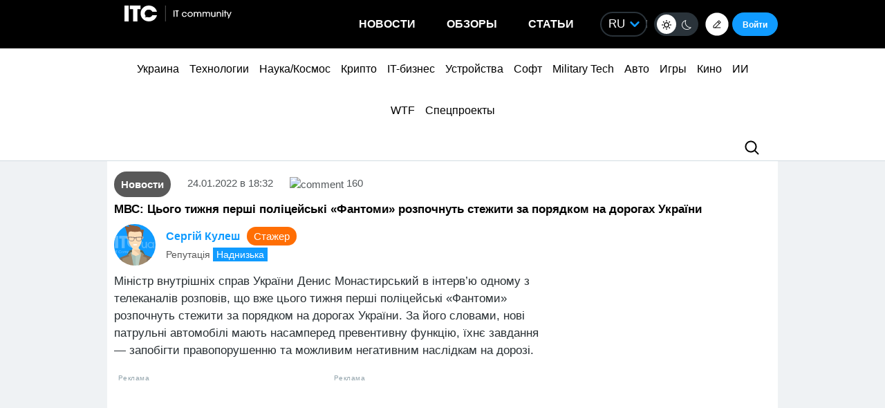

--- FILE ---
content_type: text/html; charset=UTF-8
request_url: https://itc.ua/news/mvs-czogo-tizhnya-pershi-policzejski-avtomobili-fantomi-rozpochnut-stezhiti-za-poryadkom-na-dorogah-ukrayini/
body_size: 45366
content:
<!DOCTYPE html>
<html lang="ru-RU" prefix="og: https://ogp.me/ns#">
<head>
    <!-- DNS Prefetch + Preconnect -->
    
    
    
    

    <!-- Preload with fallback -->
    
    <noscript>
        
    </noscript>
    <meta name="viewport" content="width=device-width, initial-scale=1, shrink-to-fit=no">
    <meta name="google-site-verification" content="ZLW8F9oZaBLfRPd0Bi5bZwTOJRJLpfT5Buq6_eoyZRc" />
    <style type='text/css'>
        video{max-width: 100%;height: auto;}
        .btn-itc1{
            font-size: 14pt; padding: 15px; border:1px solid; margin: 15px 0 0 0; display: inline-block;
        }
        #insert1 iframe{height: 60px;}#insert2 iframe{height: 210px;}  @media (max-width: 768px){#insert1 iframe{height: 110px;}#insert2 iframe{height: 450px;}}
        #insert1{min-height: 60px;line-height: 0;}#insert2{min-height: 210px;line-height: 0;} @media (max-width: 768px){#insert1 {min-height: 110px;}#insert2 {min-height: 450px;}}
        p.intro3 {
            background:  #c9edf7;
            padding:  15px;
            border-left:  5px solid #00a5d2;
            float:  none!important;
            text-align:  left!important;
            margin-bottom:  20px;
            clear:  both;
        }
        .postid-3443123 .toc_number, .postid-3448156 .toc_number, .postid-3457025 .toc_number{display: none;}
        #header .menu-main li.shi-week a {color: #fb2b78;}
        #content .post.block-in-loop.category-partnerskij-proekt .col-img span.cat, #content .post.block-in-loop.category-partner-news .col-img span.cat{
            bottom: 12px;
            top: auto;
        }
        .page-template-default #wrapper {
            background: #ffffff;
        }
        /*.fotorama__active img{width: 100%!important; height: auto!important;}*/
        /*body {visibility: hidden;}*/
        body.body-dark .btn-default{
            color: #109BFF;
        }
        .wp-video {
            margin-bottom: 30px!important;
        }
        .body-dark .wp-caption {
            border-bottom: none;
            background-color: #091016;
        }
        .ces2025 a{
            background: linear-gradient(to top, #14dcd2 50%, #e3fa6e 50%);
            -webkit-background-clip: text;
            -webkit-text-fill-color: transparent;
        }
        div.thumb-responsive p a:hover,div.thumb-responsive p a:focus{
            color: #fff!important;
        }
        .widget-single-blog .author-left{
            flex: 0 0 40px;
            margin-right: 15px;
        }
        .widget-top10-blogs .widget-single-blog .author-block{
            width: 95% !important;
            margin: 0!important;
        }
        .widget-top10-blogs-content > div{
            margin: 0!important;
            bottom: 15px!important;
        }
        .widget-top10-blogs .widget-single-blog .author-block>div {
            justify-content: flex-start!important;
        }
        iframe{
            max-width: 100%;
        }
        #header .menu_btn {
            height: 50px;
        }
        .pull-right.menu_btn.visible-xs i img{
            display: block;
            filter: invert(1);
            position: relative;
            top: 5px;
            left: -2px;
        }
        .header-buttons{
            display: flex;
            flex-wrap: nowrap;
            align-items: center;
            position: absolute;
            right: 0;
            top: 0px;
            height: 100%;
        }
        .postid-2673509 .meta-eye{display: none!important;}
        .help-text-z{line-height: 22px;}
        .widget-single-blog .author-right>p {
            line-height: 1.4!important;
        }
        .author-right p{
            max-width: initial!important;
        }
        @font-face {
            font-family: 'theme_dark';
            src: url('https://itc.ua/wp-content/themes/ITC_6.0/assets/fonts/theme_dark.eot');
            src: url('https://itc.ua/wp-content/themes/ITC_6.0/assets/fonts/theme_dark.eot?#iefix') format('embedded-opentype'),
            url('https://itc.ua/wp-content/themes/ITC_6.0/assets/fonts/theme_dark.woff') format('woff'),
            url('https://itc.ua/wp-content/themes/ITC_6.0/assets/fonts/theme_dark.ttf') format('truetype'),
            url('https://itc.ua/wp-content/themes/ITC_6.0/assets/fonts/theme_dark.svg#theme_dark') format('svg');
            font-weight: normal;
            font-style: normal;
            font-display: swap;
        }
        [class*='icondark-']:before{
            display: inline-block;
            font-family: 'theme_dark';
            font-style: normal;
            font-weight: normal;
            line-height: 1;
            -webkit-font-smoothing: antialiased;
            -moz-osx-font-smoothing: grayscale
        }
        .icondark-sun:before{content:'\0041';}
        .icondark-moon:before{content:'\0042';}
        .blog-category{
            display: none;
        }
        .author2{margin-left: 20px;}
        .long-comment-slider .thumb-responsive{
            padding-bottom: 80px;
        }
        .hide_big_text {
            display: none;
            margin-top: 10px;
        }
        .read-more-button_big {
            cursor: pointer;
            text-decoration: underline;
            margin-bottom: 20px;
        }
        @media (max-width: 768px) {
            .category-color.visible-xs {
                display: initial !important;
            }
            .author2{margin-left: 0px;margin-top:10px;}
            #content .post.block-in-loop.block-in-loop-style1 .col-img span.cat {
                display: block;
            }
            .quote_quotes_orange{
                clear: both;
            }
            .jetpack-video-wrapper iframe {
                max-width: 100%;
                aspect-ratio: 16 / 9;
                width: 100%;
                height: auto;
            }
            .header-buttons{
                right: 50px;
            }
            .block-in-loop-blogs .entry-header .part {
                margin: 0 5px 0 0;
            }
            .blog-category{
                display: block;
            }
        }
        #menu-mobile {
            position: absolute;
            z-index: 999;
            top: 46px;
            bottom: 0;
            right: -100%;
            width: 100%;
            height: 100%;
            background: rgba(0, 0, 0, 0.8);
            backdrop-filter: blur(15px);
        }
        #menu-mobile ul {
            padding: 30px 0;
            margin: 0;
        }
        #menu-mobile ul li {
            padding: 0;
            margin: 0;
            list-style: none;
        }
        #menu-mobile ul li a {
            display: block;
            padding: 7px 20px;
            color: #fff;
            text-decoration: none!important;
            font-size: 19px;
            font-weight: 700;
        }
        #menu-mobile ul li a:hover {
            color: #000;
            background: rgba(0, 151, 210, 0.2);
        }
        .single-blogs details{
            cursor: pointer;
        }
    </style>
    <link id="theme-css" rel="stylesheet" href="">
    <script data-no-defer="1" data-no-optimize="1">
        function getCookie(name) {
            var cookie = " " + document.cookie;
            var search = " " + name + "=";
            var setStr = null;
            var offset = 0;
            var end = 0;
            if (cookie.length > 0) {
                offset = cookie.indexOf(search);
                if (offset != -1) {
                    offset += search.length;
                    end = cookie.indexOf(";", offset)
                    if (end == -1) {
                        end = cookie.length;
                    }
                    setStr = unescape(cookie.substring(offset, end));
                }
            }
            return(setStr);
        }
        function setCookie (name, value, expires, path, domain, secure) {
            var date = new Date;
            date.setDate(date.getDate() + expires);
            expires = date.toUTCString();

            document.cookie = name + "=" + escape(value) +
                ((expires) ? "; expires=" + expires : "") +
                ((path) ? "; path=" + path : "") +
                ((domain) ? "; domain=" + domain : "") +
                ((secure) ? "; secure" : "");
        }
        var dark_itc = getCookie('dark-itc');
        if (dark_itc == 'yes') {
            //document.getElementById("dark-toggle").checked = true;
            var theme = document.getElementById('theme-css');
            theme.setAttribute('href', "https://itc.ua/wp-content/themes/ITC_6.0/itc-styles_dark.css?ver=72");
            //document.body.classList.add('body-dark');
        } else {
            var theme = document.getElementById('theme-css');
            theme.setAttribute('href', "https://itc.ua/wp-content/themes/ITC_6.0/itc-styles.min.css?ver=267");
        }
        var myurl_ru = "https://itc.ua/";
        var myurl_ua = "https://itc.ua/ua/";
        var currenturl = window.location.href;
        var lang = getCookie('lang_1');
        var referrer_url = document.referrer;
        //console.log(location.href, referrer_url);
        var botPattern = "(googlebot\/|bot|Googlebot-Mobile|Googlebot-Image|Google favicon|Mediapartners-Google|bingbot|slurp|java|wget|curl|Commons-HttpClient|Python-urllib|libwww|httpunit|nutch|phpcrawl|msnbot|jyxobot|FAST-WebCrawler|FAST Enterprise Crawler|biglotron|teoma|convera|seekbot|gigablast|exabot|ngbot|ia_archiver|GingerCrawler|webmon |httrack|webcrawler|grub.org|UsineNouvelleCrawler|antibot|netresearchserver|speedy|fluffy|bibnum.bnf|findlink|msrbot|panscient|yacybot|AISearchBot|IOI|ips-agent|tagoobot|MJ12bot|dotbot|woriobot|yanga|buzzbot|mlbot|yandexbot|purebot|Linguee Bot|Voyager|CyberPatrol|voilabot|baiduspider|citeseerxbot|spbot|twengabot|postrank|turnitinbot|scribdbot|page2rss|sitebot|linkdex|Adidxbot|blekkobot|ezooms|dotbot|Mail.RU_Bot|discobot|heritrix|findthatfile|europarchive.org|NerdByNature.Bot|sistrix crawler|ahrefsbot|Aboundex|domaincrawler|wbsearchbot|summify|ccbot|edisterbot|seznambot|ec2linkfinder|gslfbot|aihitbot|intelium_bot|facebookexternalhit|yeti|RetrevoPageAnalyzer|lb-spider|sogou|lssbot|careerbot|wotbox|wocbot|ichiro|DuckDuckBot|lssrocketcrawler|drupact|webcompanycrawler|acoonbot|openindexspider|gnam gnam spider|web-archive-net.com.bot|backlinkcrawler|coccoc|integromedb|content crawler spider|toplistbot|seokicks-robot|it2media-domain-crawler|ip-web-crawler.com|siteexplorer.info|elisabot|proximic|changedetection|blexbot|arabot|WeSEE:Search|niki-bot|CrystalSemanticsBot|rogerbot|360Spider|psbot|InterfaxScanBot|Lipperhey SEO Service|CC Metadata Scaper|g00g1e.net|GrapeshotCrawler|urlappendbot|brainobot|fr-crawler|binlar|SimpleCrawler|Livelapbot|Twitterbot|cXensebot|smtbot|bnf.fr_bot|A6-Indexer|ADmantX|Facebot|Twitterbot|OrangeBot|memorybot|AdvBot|MegaIndex|SemanticScholarBot|ltx71|nerdybot|xovibot|BUbiNG|Qwantify|archive.org_bot|Applebot|TweetmemeBot|crawler4j|findxbot|SemrushBot|yoozBot|lipperhey|y!j-asr|Domain Re-Animator Bot|AddThis)";
        var re = new RegExp(botPattern, 'i');
        var userAgent = navigator.userAgent;
        if (!re.test(userAgent) && (referrer_url==='' || referrer_url.includes('facebook') || referrer_url.includes('twitter') || referrer_url.includes('https://highload.today'))) { //проверка на бота и прямой переход на сайт
            if (myurl_ru == location.href) { //ру страница
                if (lang) {
                    if (lang == 'uk') {
                        window.location.href = "https://itc.ua/ua/";
                    } else if (lang == 'ru-RU') {window.location.href = "https://itc.ua/";}
                    else document.write('<style type="text/css">body {visibility: visible;}</style>');
                } else { //проверка откуда
                    window.location.href = "https://itc.ua/ua/";
                }
            } else document.write('<style type="text/css">body {visibility: visible;}</style>');
        } else document.write('<style type="text/css">body {visibility: visible;}</style>');
    </script>
    <!--script src="https://static.service-cmp.com/cmp/stub.js" data-hash="1846809777" data-adl-consent="ignore" data-cfasync="false" ></script--> <!--21 рік-->
<meta charset="UTF-8">
<meta name="verify-admitad" content="6a8454affe" />

<link rel="preload" href="https://itc.ua/wp-content/themes/ITC_6.0/assets/vendor/itc-icons/fonts/itc-icons.woff" as="font" type="font/woff" crossorigin>

    <link data-minify="1" rel="stylesheet" href="https://itc.ua/wp-content/cache/min/1/ajax/libs/fancybox/3.5.7/jquery.fancybox.min.css?ver=1758866522"
          media="print" onload="this.media='all';"
          crossorigin="anonymous" referrerpolicy="no-referrer" />
    <noscript>
        <link data-minify="1" rel="stylesheet" href="https://itc.ua/wp-content/cache/min/1/ajax/libs/fancybox/3.5.7/jquery.fancybox.min.css?ver=1758866522"
              crossorigin="anonymous" referrerpolicy="no-referrer" />
    </noscript>

<link data-minify="1" rel="preload" href="https://itc.ua/wp-content/cache/min/1/wp-content/themes/ITC_6.0/assets/vendor/itc-icons/styles.css?ver=1758866523" data-rocket-async="style" as="style" onload="this.onload=null;this.rel='stylesheet'" onerror="this.removeAttribute('data-rocket-async')"  onload="if(media!='all')media='all'">

<link data-minify="1" href="https://itc.ua/wp-content/cache/min/1/wp-content/themes/ITC_6.0/assets/css/mobile-first.css?ver=1758866523" data-rocket-async="style" as="style" onload="this.onload=null;this.rel='stylesheet'" onerror="this.removeAttribute('data-rocket-async')"  type="text/css" rel="preload" media="screen and (min-width: 768px)">

	<style>img:is([sizes="auto" i], [sizes^="auto," i]) { contain-intrinsic-size: 3000px 1500px }</style>
	
<!-- SEO от Rank Math - https://rankmath.com/ -->
<title>МВС: Цього тижня перші поліцейські «Фантоми» розпочнуть стежити за порядком на дорогах України</title>
<link data-wpr-hosted-gf-parameters="family=Roboto:ital,wght@0,300;0,400;0,700;1,400&display=swap" href="https://itc.ua/wp-content/cache/fonts/1/google-fonts/css/3/5/c/4a05239d454999142d6d4429a577a.css" rel="stylesheet">
<style id="rocket-critical-css">@font-face{font-family:"itc-icons2";src:url("https://itc.ua/wp-content/themes/ITC_6.0/assets/vendor/itc-icons/fonts/itc-icons3.eot");src:url("https://itc.ua/wp-content/themes/ITC_6.0/assets/vendor/itc-icons/fonts/itc-icons3.eot?#iefix") format("embedded-opentype"),url("https://itc.ua/wp-content/themes/ITC_6.0/assets/vendor/itc-icons/fonts/itc-icons3.woff") format("woff"),url("https://itc.ua/wp-content/themes/ITC_6.0/assets/vendor/itc-icons/fonts/itc-icons3.ttf") format("truetype"),url("https://itc.ua/wp-content/themes/ITC_6.0/assets/vendor/itc-icons/fonts/itc-icons3.svg#itc-icons3") format("svg");font-weight:normal;font-style:normal;font-display:swap}[class*=" icon-"]:before{font-family:"itc-icons2"!important;font-style:normal!important;font-weight:normal!important;font-variant:normal!important;text-transform:none!important;speak:none;line-height:1;-webkit-font-smoothing:antialiased;-moz-osx-font-smoothing:grayscale}.icon-ic-keyboard-arrow-up-black-48px:before{content:"\68"}.icon-ic-search-black-48px:before{content:"\79"}:root{--blue:#007bff;--indigo:#6610f2;--purple:#6f42c1;--pink:#e83e8c;--red:#dc3545;--orange:#fd7e14;--yellow:#ffc107;--green:#28a745;--teal:#20c997;--cyan:#17a2b8;--white:#fff;--gray:#6c757d;--gray-dark:#343a40;--primary:#007bff;--secondary:#6c757d;--success:#28a745;--info:#17a2b8;--warning:#ffc107;--danger:#dc3545;--light:#f8f9fa;--dark:#343a40;--breakpoint-xs:0;--breakpoint-sm:576px;--breakpoint-md:768px;--breakpoint-lg:992px;--breakpoint-xl:1200px;--font-family-sans-serif:-apple-system, BlinkMacSystemFont, "Segoe UI", Roboto, "Helvetica Neue", Arial, "Noto Sans", "Liberation Sans", sans-serif, "Apple Color Emoji", "Segoe UI Emoji", "Segoe UI Symbol", "Noto Color Emoji";--font-family-monospace:SFMono-Regular, Menlo, Monaco, Consolas, "Liberation Mono", "Courier New", monospace}ul{box-sizing:border-box}.entry-content{counter-reset:footnotes}:root{--wp--preset--font-size--normal:16px;--wp--preset--font-size--huge:42px}#cookie-notice{position:fixed;min-width:100%;height:auto;z-index:100000;font-size:13px;letter-spacing:0;line-height:20px;left:0;text-align:center;font-weight:normal;font-family:-apple-system,BlinkMacSystemFont,Arial,Roboto,"Helvetica Neue",sans-serif}#cookie-notice,#cookie-notice *{-webkit-box-sizing:border-box;-moz-box-sizing:border-box;box-sizing:border-box}#cookie-notice.cn-animated{-webkit-animation-duration:0.5s!important;animation-duration:0.5s!important;-webkit-animation-fill-mode:both;animation-fill-mode:both}#cookie-notice .cookie-notice-container{display:block}.cn-position-bottom{bottom:0}.cookie-notice-container{padding:15px 30px;text-align:center;width:100%;z-index:2}.cn-close-icon{position:absolute;right:15px;top:50%;margin-top:-10px;width:15px;height:15px;opacity:0.5;padding:10px;outline:none}.cn-close-icon:before,.cn-close-icon:after{position:absolute;content:' ';height:15px;width:2px;top:3px;background-color:rgba(128,128,128,1)}.cn-close-icon:before{transform:rotate(45deg)}.cn-close-icon:after{transform:rotate(-45deg)}#cookie-notice .cn-button{margin:0 0 0 10px;display:inline-block}#cookie-notice .cn-button:not(.cn-button-custom){font-family:-apple-system,BlinkMacSystemFont,Arial,Roboto,"Helvetica Neue",sans-serif;font-weight:normal;font-size:13px;letter-spacing:0.25px;line-height:20px;margin:0 0 0 10px;text-align:center;text-transform:none;display:inline-block;touch-action:manipulation;white-space:nowrap;outline:none;box-shadow:none;text-shadow:none;border:none;-webkit-border-radius:3px;-moz-border-radius:3px;border-radius:3px;text-decoration:none;padding:8.5px 10px;line-height:1;color:inherit}.cn-text-container{margin:0 0 6px 0}.cn-text-container,.cn-buttons-container{display:inline-block}#cookie-notice.cookie-notice-visible.cn-effect-fade{-webkit-animation-name:fadeIn;animation-name:fadeIn}#cookie-notice.cn-effect-fade{-webkit-animation-name:fadeOut;animation-name:fadeOut}@-webkit-keyframes fadeIn{from{opacity:0}to{opacity:1}}@keyframes fadeIn{from{opacity:0}to{opacity:1}}@-webkit-keyframes fadeOut{from{opacity:1}to{opacity:0}}@keyframes fadeOut{from{opacity:1}to{opacity:0}}@media all and (max-width:900px){.cookie-notice-container #cn-notice-text{display:block}.cookie-notice-container #cn-notice-buttons{display:block}#cookie-notice .cn-button{margin:0 5px 5px 5px}}@media all and (max-width:480px){.cookie-notice-container{padding:15px 25px}}#mistape_dialog,#mistape_dialog .dialog__overlay{width:100%;height:100%;top:0;left:0}#mistape_dialog{position:fixed;z-index:2147483647;display:none;-webkit-align-items:center;align-items:center;-webkit-justify-content:center;justify-content:center}#mistape_dialog .dialog__overlay{position:absolute;background:rgba(55,58,71,0.9);opacity:0;-webkit-backface-visibility:hidden}#mistape_dialog .dialog__content .dialog-wrap{perspective:800px}#mistape_dialog .dialog__content .dialog-wrap .dialog-wrap-top{padding:30px 30px 0;background:#fff;transform-origin:50% 100%;position:relative;z-index:1;transform-style:preserve-3d;backface-visibility:hidden;-webkit-backface-visibility:hidden}#mistape_dialog .dialog__content .dialog-wrap .dialog-wrap-top::after{content:'';width:100%;height:100%;position:absolute;background:#fff;top:0;left:0;transform:rotateX(180deg);transform-style:preserve-3d;backface-visibility:hidden;-webkit-backface-visibility:hidden}#mistape_dialog .dialog__content .dialog-wrap .dialog-wrap-bottom{padding:31px 30px 45px;background:#fff;transform:translate3d(0,0,0) translateZ(0);backface-visibility:hidden;-webkit-backface-visibility:hidden;margin-top:-1px}#mistape_dialog .dialog__content{width:50%;max-width:560px;min-width:290px;text-align:center;position:relative;opacity:0;font-size:14px;box-sizing:content-box}#mistape_reported_text{padding:5px 10px;position:relative;z-index:0;font-weight:normal}#mistape_reported_text::before{content:'';width:15px;height:15px;border-top:solid 2px #E42029;border-left:solid 2px #E42029;position:absolute;z-index:-1;top:0;left:0}#mistape_reported_text::after{content:'';width:15px;height:15px;border-bottom:solid 2px #E42029;border-right:solid 2px #E42029;position:absolute;z-index:-1;bottom:0;right:0}#mistape_dialog .mistape_dialog_block{margin-top:20px}#mistape_dialog .pos-relative{position:relative}#mistape_dialog .mistape_action{display:inline-block;padding:11px 25px;margin:0 5px;font-weight:600;border:none;color:#fff;background:#E42029;text-decoration:none;text-transform:uppercase;font-size:13px;min-width:150px}#mistape_dialog .mistape-h2{margin:0;font-weight:400;font-size:22px;padding:0 0 20px;position:relative}#mistape_dialog .mistape-h2::before{content:'';height:1px;width:60px;position:absolute;bottom:0;left:calc(50% - 30px);background:#E42029}#mistape_dialog .mistape-h3{margin:0;font-weight:300;font-size:14px;text-transform:none;padding:0 0 1em;color:#BFBFBF}.mistape-letter-front{width:304px;height:190px;position:absolute;bottom:0;z-index:4;left:calc(50% - 152px);transform:scale(0.145);transform-origin:50% 100%;opacity:0}.mistape-letter-front .front-left{width:0;height:0;border-left:152px solid #E42029;border-right:0;border-top:95px solid transparent;border-bottom:95px solid transparent;position:absolute;z-index:2;top:0;left:0}.mistape-letter-front .front-right{width:0;height:0;border-right:152px solid #E42029;border-left:0;border-top:95px solid transparent;border-bottom:95px solid transparent;position:absolute;z-index:2;top:0;right:0}.mistape-letter-front .front-right:before{content:'';display:block;width:0;height:0;border-right:152px solid rgba(0,0,0,0.2);border-left:0;border-top:95px solid transparent;border-bottom:95px solid transparent;position:absolute;top:-95px;right:-152px}.mistape-letter-front .front-bottom{width:0;height:0;border-bottom:95px solid #E42029;border-top:0;border-left:152px solid transparent;border-right:152px solid transparent;position:absolute;z-index:2;bottom:0;left:0}.mistape-letter-front .front-bottom:before{content:'';display:block;width:0;height:0;border-bottom:95px solid rgba(0,0,0,0.1);border-top:0;border-left:152px solid transparent;border-right:152px solid transparent;position:absolute;top:0;right:-152px}.mistape-letter-back{width:304px;height:190px;background-color:#E42029;background-repeat:no-repeat;background-size:100% 100%;position:absolute;z-index:2;bottom:0;left:calc(50% - 152px);transform:scale(0.145);transform-origin:50% 100%;opacity:0}.mistape-letter-back:before{content:'';display:block;width:100%;height:100%;position:absolute;top:0;left:0;background-color:rgba(0,0,0,0.4)}.mistape-letter-back>.mistape-letter-back-top{width:0;height:0;border-bottom:95px solid #E42029;border-top:0;border-left:152px solid transparent;border-right:152px solid transparent;background-repeat:no-repeat;background-size:100% 100%;position:absolute;z-index:2;bottom:100%;left:calc(50% - 152px);transform-origin:50% 100%;transform:translateX(0) rotateX(-180deg)}.mistape-letter-back>.mistape-letter-back-top:before{content:'';display:block;width:0;height:0;border-bottom:95px solid rgba(0,0,0,.3);border-top:0;border-left:152px solid transparent;border-right:152px solid transparent;position:absolute;top:0;left:-152px}.mistape-letter-top{width:0;height:0;border-bottom:95px solid #E42029;border-top:0;border-left:152px solid transparent;border-right:152px solid transparent;position:absolute;z-index:2;bottom:0;opacity:0;left:calc(50% - 152px);transform-origin:50% 100%;transform:rotateX(0deg)}.mistape-letter-top:before{content:'';display:block;width:0;height:0;border-bottom:95px solid rgba(0,0,0,.3);border-top:0;border-left:152px solid transparent;border-right:152px solid transparent;position:absolute;top:0;left:-152px}#mistape_dialog .dialog__content .dialog-wrap{z-index:3;position:relative}#mistape_dialog .mistape_action[data-action="send"]{position:relative;z-index:8}.author-right p{margin-bottom:0!important}:host,:root{--fa-family-brands:"Font Awesome 7 Brands";--fa-font-brands:normal 400 1em/1 var(--fa-family-brands)}:host,:root{--fa-font-regular:normal 400 1em/1 var(--fa-family-classic)}:host,:root{--fa-family-classic:"Font Awesome 7 Free";--fa-font-solid:normal 900 1em/1 var(--fa-family-classic);--fa-style-family-classic:var(--fa-family-classic)}</style>
<meta name="robots" content=", , max-snippet:-1, max-video-preview:-1, max-image-preview:large"/>
<link rel="canonical" href="https://itc.ua/news/mvs-czogo-tizhnya-pershi-policzejski-avtomobili-fantomi-rozpochnut-stezhiti-za-poryadkom-na-dorogah-ukrayini/" />
<meta property="og:locale" content="ru_RU" />
<meta property="og:type" content="article" />
<meta property="og:title" content="МВС: Цього тижня перші поліцейські «Фантоми» розпочнуть стежити за порядком на дорогах України" />
<meta property="og:description" content="Міністр внутрішніх справ України Денис Монастирський в інтерв&#8217;ю одному з телеканалів розповів, що вже цього тижня перші поліцейські «Фантоми» розпочнуть стежити за порядком на дорогах України. За його словами, нові патрульні автомобілі мають насамперед превентивну функцію, їхнє завдання — запобігти правопорушенню та можливим негативним наслідкам на дорозі." />
<meta property="og:url" content="https://itc.ua/news/mvs-czogo-tizhnya-pershi-policzejski-avtomobili-fantomi-rozpochnut-stezhiti-za-poryadkom-na-dorogah-ukrayini/" />
<meta property="og:site_name" content="ITC.ua" />
<meta property="article:publisher" content="https://www.facebook.com/ITC.UA" />
<meta property="article:tag" content="TruCam" />
<meta property="article:tag" content="МВС" />
<meta property="article:tag" content="ПДР" />
<meta property="article:tag" content="Перевищення швидкості" />
<meta property="article:tag" content="Поліція" />
<meta property="article:tag" content="Система відеофіксації порушеннь ПДР" />
<meta property="article:tag" content="Україна" />
<meta property="article:tag" content="Фантоми" />
<meta property="article:tag" content="Штрафи" />
<meta property="article:tag" content="Штрафи ПДР" />
<meta property="article:section" content="Новости" />
<meta property="og:updated_time" content="2022-01-25T13:46:12+02:00" />
<meta property="fb:app_id" content="112515425508447" />
<meta property="og:image" content="https://itc.ua/wp-content/uploads/2022/01/fantom.jpg" />
<meta property="og:image:secure_url" content="https://itc.ua/wp-content/uploads/2022/01/fantom.jpg" />
<meta property="og:image:width" content="1200" />
<meta property="og:image:height" content="800" />
<meta property="og:image:alt" content="Фантоми" />
<meta property="og:image:type" content="image/jpeg" />
<meta property="article:published_time" content="2022-01-24T18:32:52+02:00" />
<meta property="article:modified_time" content="2022-01-25T13:46:12+02:00" />
<meta name="twitter:card" content="summary_large_image" />
<meta name="twitter:title" content="МВС: Цього тижня перші поліцейські «Фантоми» розпочнуть стежити за порядком на дорогах України" />
<meta name="twitter:description" content="Міністр внутрішніх справ України Денис Монастирський в інтерв&#8217;ю одному з телеканалів розповів, що вже цього тижня перші поліцейські «Фантоми» розпочнуть стежити за порядком на дорогах України. За його словами, нові патрульні автомобілі мають насамперед превентивну функцію, їхнє завдання — запобігти правопорушенню та можливим негативним наслідкам на дорозі." />
<meta name="twitter:site" content="@ITCUA" />
<meta name="twitter:creator" content="@ITCUA" />
<meta name="twitter:image" content="https://itc.ua/wp-content/uploads/2022/01/fantom.jpg" />
<meta name="twitter:label1" content="Автор" />
<meta name="twitter:data1" content="Сергій Кулеш" />
<meta name="twitter:label2" content="Время чтения" />
<meta name="twitter:data2" content="2 минуты" />
<script type="application/ld+json" class="rank-math-schema">{"@context":"https://schema.org","@graph":[{"@type":"Place","@id":"https://itc.ua/#place","address":{"@type":"PostalAddress","streetAddress":"\u0411\u043e\u0433\u0434\u0430\u043d\u0430 \u0425\u043c\u0435\u043b\u044c\u043d\u0438\u0446\u044c\u043a\u043e\u0433\u043e, 51 \u0411, \u043e\u0444. 7/1","addressLocality":"\u041a\u0438\u0457\u0432","postalCode":"01054","addressCountry":"UA"}},{"@type":"Organization","@id":"https://itc.ua/#organization","name":"ITC.ua","url":"https://itc.ua","sameAs":["https://t.me/ITCUA","https://www.facebook.com/ITC.UA","https://twitter.com/ITCUA"],"email":"news@itc.ua","address":{"@type":"PostalAddress","streetAddress":"\u0411\u043e\u0433\u0434\u0430\u043d\u0430 \u0425\u043c\u0435\u043b\u044c\u043d\u0438\u0446\u044c\u043a\u043e\u0433\u043e, 51 \u0411, \u043e\u0444. 7/1","addressLocality":"\u041a\u0438\u0457\u0432","postalCode":"01054","addressCountry":"UA"},"logo":{"@type":"ImageObject","@id":"https://itc.ua/#logo","url":"https://itc.ua/wp-content/uploads/2018/07/itc-logo-white-1.png","contentUrl":"https://itc.ua/wp-content/uploads/2018/07/itc-logo-white-1.png","caption":"ITC.ua","inLanguage":"ru-RU","width":"800","height":"219"},"contactPoint":[{"@type":"ContactPoint","telephone":"+380960420884","contactType":""}],"description":"\u041d\u0430\u0439\u0431\u0456\u043b\u044c\u0448 \u043f\u043e\u043f\u0443\u043b\u044f\u0440\u043d\u0438\u0439 \u0443\u043a\u0440\u0430\u0457\u043d\u0441\u044c\u043a\u0438\u0439 \u0456\u043d\u0444\u043e\u0440\u043c\u0430\u0446\u0456\u0439\u043d\u0438\u0439 \u0440\u0435\u0441\u0443\u0440\u0441 \u043f\u0440\u043e IT \u0434\u043b\u044f \u043a\u043e\u0440\u0438\u0441\u0442\u0443\u0432\u0430\u0447\u0456\u0432 \u0442\u0430 \u0435\u043d\u0442\u0443\u0437\u0456\u0430\u0441\u0442\u0456\u0432.","legalName":"ITC.ua","location":{"@id":"https://itc.ua/#place"}},{"@type":"WebSite","@id":"https://itc.ua/#website","url":"https://itc.ua","name":"ITC.ua","publisher":{"@id":"https://itc.ua/#organization"},"inLanguage":"ru-RU"},{"@type":"ImageObject","@id":"https://itc.ua/wp-content/uploads/2022/01/fantom.jpg","url":"https://itc.ua/wp-content/uploads/2022/01/fantom.jpg","width":"1200","height":"800","inLanguage":"ru-RU"},{"@type":"BreadcrumbList","@id":"https://itc.ua/news/mvs-czogo-tizhnya-pershi-policzejski-avtomobili-fantomi-rozpochnut-stezhiti-za-poryadkom-na-dorogah-ukrayini/#breadcrumb","itemListElement":[{"@type":"ListItem","position":"1","item":{"@id":"https://itc.ua","name":"\u0413\u043e\u043b\u043e\u0432\u043d\u0430"}},{"@type":"ListItem","position":"2","item":{"@id":"https://itc.ua/news/","name":"\u041d\u043e\u0432\u043e\u0441\u0442\u0438"}},{"@type":"ListItem","position":"3","item":{"@id":"https://itc.ua/news/mvs-czogo-tizhnya-pershi-policzejski-avtomobili-fantomi-rozpochnut-stezhiti-za-poryadkom-na-dorogah-ukrayini/","name":"\u041c\u0412\u0421: \u0426\u044c\u043e\u0433\u043e \u0442\u0438\u0436\u043d\u044f \u043f\u0435\u0440\u0448\u0456 \u043f\u043e\u043b\u0456\u0446\u0435\u0439\u0441\u044c\u043a\u0456 \u00ab\u0424\u0430\u043d\u0442\u043e\u043c\u0438\u00bb \u0440\u043e\u0437\u043f\u043e\u0447\u043d\u0443\u0442\u044c \u0441\u0442\u0435\u0436\u0438\u0442\u0438 \u0437\u0430 \u043f\u043e\u0440\u044f\u0434\u043a\u043e\u043c \u043d\u0430 \u0434\u043e\u0440\u043e\u0433\u0430\u0445 \u0423\u043a\u0440\u0430\u0457\u043d\u0438"}}]},{"@type":"WebPage","@id":"https://itc.ua/news/mvs-czogo-tizhnya-pershi-policzejski-avtomobili-fantomi-rozpochnut-stezhiti-za-poryadkom-na-dorogah-ukrayini/#webpage","url":"https://itc.ua/news/mvs-czogo-tizhnya-pershi-policzejski-avtomobili-fantomi-rozpochnut-stezhiti-za-poryadkom-na-dorogah-ukrayini/","name":"\u041c\u0412\u0421: \u0426\u044c\u043e\u0433\u043e \u0442\u0438\u0436\u043d\u044f \u043f\u0435\u0440\u0448\u0456 \u043f\u043e\u043b\u0456\u0446\u0435\u0439\u0441\u044c\u043a\u0456 \u00ab\u0424\u0430\u043d\u0442\u043e\u043c\u0438\u00bb \u0440\u043e\u0437\u043f\u043e\u0447\u043d\u0443\u0442\u044c \u0441\u0442\u0435\u0436\u0438\u0442\u0438 \u0437\u0430 \u043f\u043e\u0440\u044f\u0434\u043a\u043e\u043c \u043d\u0430 \u0434\u043e\u0440\u043e\u0433\u0430\u0445 \u0423\u043a\u0440\u0430\u0457\u043d\u0438","datePublished":"2022-01-24T18:32:52+02:00","dateModified":"2022-01-25T13:46:12+02:00","isPartOf":{"@id":"https://itc.ua/#website"},"primaryImageOfPage":{"@id":"https://itc.ua/wp-content/uploads/2022/01/fantom.jpg"},"inLanguage":"ru-RU","breadcrumb":{"@id":"https://itc.ua/news/mvs-czogo-tizhnya-pershi-policzejski-avtomobili-fantomi-rozpochnut-stezhiti-za-poryadkom-na-dorogah-ukrayini/#breadcrumb"}},{"@type":"Person","@id":"https://itc.ua/author/kulesh/","name":"\u0421\u0435\u0440\u0433\u0456\u0439 \u041a\u0443\u043b\u0435\u0448","url":"https://itc.ua/author/kulesh/","image":{"@type":"ImageObject","@id":"https://secure.gravatar.com/avatar/91ab3c538a76652e0e85f9a9ebb85df7b9dc16666a93ca169e8ce2c9ad04f349?s=96&amp;r=g&amp;d=https://itc.ua/wp-content/uploads/2023/06/no-avatar.png","url":"https://secure.gravatar.com/avatar/91ab3c538a76652e0e85f9a9ebb85df7b9dc16666a93ca169e8ce2c9ad04f349?s=96&amp;r=g&amp;d=https://itc.ua/wp-content/uploads/2023/06/no-avatar.png","caption":"\u0421\u0435\u0440\u0433\u0456\u0439 \u041a\u0443\u043b\u0435\u0448","inLanguage":"ru-RU"},"worksFor":{"@id":"https://itc.ua/#organization"}},{"@type":"NewsArticle","headline":"\u041c\u0412\u0421: \u0426\u044c\u043e\u0433\u043e \u0442\u0438\u0436\u043d\u044f \u043f\u0435\u0440\u0448\u0456 \u043f\u043e\u043b\u0456\u0446\u0435\u0439\u0441\u044c\u043a\u0456 \u00ab\u0424\u0430\u043d\u0442\u043e\u043c\u0438\u00bb \u0440\u043e\u0437\u043f\u043e\u0447\u043d\u0443\u0442\u044c \u0441\u0442\u0435\u0436\u0438\u0442\u0438 \u0437\u0430 \u043f\u043e\u0440\u044f\u0434\u043a\u043e\u043c \u043d\u0430 \u0434\u043e\u0440\u043e\u0433\u0430\u0445 \u0423\u043a\u0440\u0430\u0457\u043d\u0438","keywords":"\u0424\u0430\u043d\u0442\u043e\u043c\u0438","datePublished":"2022-01-24T18:32:52+02:00","dateModified":"2022-01-25T13:46:12+02:00","articleSection":"\u041d\u043e\u0432\u043e\u0441\u0442\u0438","author":{"@id":"https://itc.ua/author/kulesh/","name":"\u0421\u0435\u0440\u0433\u0456\u0439 \u041a\u0443\u043b\u0435\u0448"},"publisher":{"@id":"https://itc.ua/#organization"},"description":"\u041c\u0456\u043d\u0456\u0441\u0442\u0440 \u0432\u043d\u0443\u0442\u0440\u0456\u0448\u043d\u0456\u0445 \u0441\u043f\u0440\u0430\u0432 \u0423\u043a\u0440\u0430\u0457\u043d\u0438 \u0414\u0435\u043d\u0438\u0441 \u041c\u043e\u043d\u0430\u0441\u0442\u0438\u0440\u0441\u044c\u043a\u0438\u0439 \u0432 \u0456\u043d\u0442\u0435\u0440\u0432'\u044e \u043e\u0434\u043d\u043e\u043c\u0443 \u0437 \u0442\u0435\u043b\u0435\u043a\u0430\u043d\u0430\u043b\u0456\u0432 \u0440\u043e\u0437\u043f\u043e\u0432\u0456\u0432, \u0449\u043e \u0432\u0436\u0435 \u0446\u044c\u043e\u0433\u043e \u0442\u0438\u0436\u043d\u044f \u043f\u0435\u0440\u0448\u0456 \u043f\u043e\u043b\u0456\u0446\u0435\u0439\u0441\u044c\u043a\u0456 \u00ab\u0424\u0430\u043d\u0442\u043e\u043c\u0438\u00bb \u0440\u043e\u0437\u043f\u043e\u0447\u043d\u0443\u0442\u044c \u0441\u0442\u0435\u0436\u0438\u0442\u0438 \u0437\u0430 \u043f\u043e\u0440\u044f\u0434\u043a\u043e\u043c \u043d\u0430 \u0434\u043e\u0440\u043e\u0433\u0430\u0445 \u0423\u043a\u0440\u0430\u0457\u043d\u0438. \u0417\u0430 \u0439\u043e\u0433\u043e \u0441\u043b\u043e\u0432\u0430\u043c\u0438, \u043d\u043e\u0432\u0456 \u043f\u0430\u0442\u0440\u0443\u043b\u044c\u043d\u0456 \u0430\u0432\u0442\u043e\u043c\u043e\u0431\u0456\u043b\u0456 \u043c\u0430\u044e\u0442\u044c \u043d\u0430\u0441\u0430\u043c\u043f\u0435\u0440\u0435\u0434 \u043f\u0440\u0435\u0432\u0435\u043d\u0442\u0438\u0432\u043d\u0443 \u0444\u0443\u043d\u043a\u0446\u0456\u044e, \u0457\u0445\u043d\u0454 \u0437\u0430\u0432\u0434\u0430\u043d\u043d\u044f \u2014 \u0437\u0430\u043f\u043e\u0431\u0456\u0433\u0442\u0438 \u043f\u0440\u0430\u0432\u043e\u043f\u043e\u0440\u0443\u0448\u0435\u043d\u043d\u044e \u0442\u0430 \u043c\u043e\u0436\u043b\u0438\u0432\u0438\u043c \u043d\u0435\u0433\u0430\u0442\u0438\u0432\u043d\u0438\u043c \u043d\u0430\u0441\u043b\u0456\u0434\u043a\u0430\u043c \u043d\u0430 \u0434\u043e\u0440\u043e\u0437\u0456.","name":"\u041c\u0412\u0421: \u0426\u044c\u043e\u0433\u043e \u0442\u0438\u0436\u043d\u044f \u043f\u0435\u0440\u0448\u0456 \u043f\u043e\u043b\u0456\u0446\u0435\u0439\u0441\u044c\u043a\u0456 \u00ab\u0424\u0430\u043d\u0442\u043e\u043c\u0438\u00bb \u0440\u043e\u0437\u043f\u043e\u0447\u043d\u0443\u0442\u044c \u0441\u0442\u0435\u0436\u0438\u0442\u0438 \u0437\u0430 \u043f\u043e\u0440\u044f\u0434\u043a\u043e\u043c \u043d\u0430 \u0434\u043e\u0440\u043e\u0433\u0430\u0445 \u0423\u043a\u0440\u0430\u0457\u043d\u0438","@id":"https://itc.ua/news/mvs-czogo-tizhnya-pershi-policzejski-avtomobili-fantomi-rozpochnut-stezhiti-za-poryadkom-na-dorogah-ukrayini/#richSnippet","isPartOf":{"@id":"https://itc.ua/news/mvs-czogo-tizhnya-pershi-policzejski-avtomobili-fantomi-rozpochnut-stezhiti-za-poryadkom-na-dorogah-ukrayini/#webpage"},"image":{"@id":"https://itc.ua/wp-content/uploads/2022/01/fantom.jpg"},"inLanguage":"ru-RU","mainEntityOfPage":{"@id":"https://itc.ua/news/mvs-czogo-tizhnya-pershi-policzejski-avtomobili-fantomi-rozpochnut-stezhiti-za-poryadkom-na-dorogah-ukrayini/#webpage"}}]}</script>
<!-- /Rank Math WordPress SEO плагин -->

<link rel="amphtml" href="https://itc.ua/news/mvs-czogo-tizhnya-pershi-policzejski-avtomobili-fantomi-rozpochnut-stezhiti-za-poryadkom-na-dorogah-ukrayini/amp/" /><meta name="generator" content="AMP for WP 1.1.3"/><link rel='dns-prefetch' href='//www.recaptcha.net' />
<link rel='dns-prefetch' href='//cdnjs.cloudflare.com' />
<link rel='dns-prefetch' href='//use.fontawesome.com' />


		<style type="text/css">
			.mistape-test, .mistape_mistake_inner {color: #E42029 !important;}
			#mistape_dialog h2::before, #mistape_dialog .mistape_action, .mistape-letter-back {background-color: #E42029 !important; }
			#mistape_reported_text:before, #mistape_reported_text:after {border-color: #E42029 !important;}
            .mistape-letter-front .front-left {border-left-color: #E42029 !important;}
            .mistape-letter-front .front-right {border-right-color: #E42029 !important;}
            .mistape-letter-front .front-bottom, .mistape-letter-back > .mistape-letter-back-top, .mistape-letter-top {border-bottom-color: #E42029 !important;}
            .mistape-logo svg {fill: #E42029 !important;}
		</style>
		<link data-minify="1" rel='preload'  href='https://itc.ua/wp-content/cache/min/1/wp-content/plugins/userswp/vendor/ayecode/wp-ayecode-ui/assets/css/ayecode-ui-compatibility.css?ver=1758866525' data-rocket-async="style" as="style" onload="this.onload=null;this.rel='stylesheet'" onerror="this.removeAttribute('data-rocket-async')"  type='text/css' media='all' />
<style id='ayecode-ui-inline-css' type='text/css'>
body.modal-open #wpadminbar{z-index:999}.embed-responsive-16by9 .fluid-width-video-wrapper{padding:0!important;position:initial}
</style>
<style id='wp-emoji-styles-inline-css' type='text/css'>

	img.wp-smiley, img.emoji {
		display: inline !important;
		border: none !important;
		box-shadow: none !important;
		height: 1em !important;
		width: 1em !important;
		margin: 0 0.07em !important;
		vertical-align: -0.1em !important;
		background: none !important;
		padding: 0 !important;
	}
</style>
<link data-minify="1" rel='preload'  href='https://itc.ua/wp-content/cache/min/1/wp-includes/css/dist/block-library/style.css?ver=1758866526' data-rocket-async="style" as="style" onload="this.onload=null;this.rel='stylesheet'" onerror="this.removeAttribute('data-rocket-async')"  type='text/css' media='all' />
<style id='classic-theme-styles-inline-css' type='text/css'>
/**
 * These rules are needed for backwards compatibility.
 * They should match the button element rules in the base theme.json file.
 */
.wp-block-button__link {
	color: #ffffff;
	background-color: #32373c;
	border-radius: 9999px; /* 100% causes an oval, but any explicit but really high value retains the pill shape. */

	/* This needs a low specificity so it won't override the rules from the button element if defined in theme.json. */
	box-shadow: none;
	text-decoration: none;

	/* The extra 2px are added to size solids the same as the outline versions.*/
	padding: calc(0.667em + 2px) calc(1.333em + 2px);

	font-size: 1.125em;
}

.wp-block-file__button {
	background: #32373c;
	color: #ffffff;
	text-decoration: none;
}

</style>
<link data-minify="1" rel='preload'  href='https://itc.ua/wp-content/cache/min/1/wp-content/plugins/image-comparison-block/assets/css/twentytwenty.css?ver=1758866525' data-rocket-async="style" as="style" onload="this.onload=null;this.rel='stylesheet'" onerror="this.removeAttribute('data-rocket-async')"  type='text/css' media='all' />
<link data-minify="1" rel='preload'  href='https://itc.ua/wp-content/cache/min/1/wp-content/plugins/image-comparison-block/build/style-index.css?ver=1758866525' data-rocket-async="style" as="style" onload="this.onload=null;this.rel='stylesheet'" onerror="this.removeAttribute('data-rocket-async')"  type='text/css' media='all' />
<link data-minify="1" rel='preload'  href='https://itc.ua/wp-content/cache/min/1/wp-content/plugins/metronet-profile-picture/dist/blocks.style.build.css?ver=1758866525' data-rocket-async="style" as="style" onload="this.onload=null;this.rel='stylesheet'" onerror="this.removeAttribute('data-rocket-async')"  type='text/css' media='all' />
<style id='global-styles-inline-css' type='text/css'>
:root{--wp--preset--aspect-ratio--square: 1;--wp--preset--aspect-ratio--4-3: 4/3;--wp--preset--aspect-ratio--3-4: 3/4;--wp--preset--aspect-ratio--3-2: 3/2;--wp--preset--aspect-ratio--2-3: 2/3;--wp--preset--aspect-ratio--16-9: 16/9;--wp--preset--aspect-ratio--9-16: 9/16;--wp--preset--color--black: #000000;--wp--preset--color--cyan-bluish-gray: #abb8c3;--wp--preset--color--white: #ffffff;--wp--preset--color--pale-pink: #f78da7;--wp--preset--color--vivid-red: #cf2e2e;--wp--preset--color--luminous-vivid-orange: #ff6900;--wp--preset--color--luminous-vivid-amber: #fcb900;--wp--preset--color--light-green-cyan: #7bdcb5;--wp--preset--color--vivid-green-cyan: #00d084;--wp--preset--color--pale-cyan-blue: #8ed1fc;--wp--preset--color--vivid-cyan-blue: #0693e3;--wp--preset--color--vivid-purple: #9b51e0;--wp--preset--gradient--vivid-cyan-blue-to-vivid-purple: linear-gradient(135deg,rgba(6,147,227,1) 0%,rgb(155,81,224) 100%);--wp--preset--gradient--light-green-cyan-to-vivid-green-cyan: linear-gradient(135deg,rgb(122,220,180) 0%,rgb(0,208,130) 100%);--wp--preset--gradient--luminous-vivid-amber-to-luminous-vivid-orange: linear-gradient(135deg,rgba(252,185,0,1) 0%,rgba(255,105,0,1) 100%);--wp--preset--gradient--luminous-vivid-orange-to-vivid-red: linear-gradient(135deg,rgba(255,105,0,1) 0%,rgb(207,46,46) 100%);--wp--preset--gradient--very-light-gray-to-cyan-bluish-gray: linear-gradient(135deg,rgb(238,238,238) 0%,rgb(169,184,195) 100%);--wp--preset--gradient--cool-to-warm-spectrum: linear-gradient(135deg,rgb(74,234,220) 0%,rgb(151,120,209) 20%,rgb(207,42,186) 40%,rgb(238,44,130) 60%,rgb(251,105,98) 80%,rgb(254,248,76) 100%);--wp--preset--gradient--blush-light-purple: linear-gradient(135deg,rgb(255,206,236) 0%,rgb(152,150,240) 100%);--wp--preset--gradient--blush-bordeaux: linear-gradient(135deg,rgb(254,205,165) 0%,rgb(254,45,45) 50%,rgb(107,0,62) 100%);--wp--preset--gradient--luminous-dusk: linear-gradient(135deg,rgb(255,203,112) 0%,rgb(199,81,192) 50%,rgb(65,88,208) 100%);--wp--preset--gradient--pale-ocean: linear-gradient(135deg,rgb(255,245,203) 0%,rgb(182,227,212) 50%,rgb(51,167,181) 100%);--wp--preset--gradient--electric-grass: linear-gradient(135deg,rgb(202,248,128) 0%,rgb(113,206,126) 100%);--wp--preset--gradient--midnight: linear-gradient(135deg,rgb(2,3,129) 0%,rgb(40,116,252) 100%);--wp--preset--font-size--small: 13px;--wp--preset--font-size--medium: 20px;--wp--preset--font-size--large: 36px;--wp--preset--font-size--x-large: 42px;--wp--preset--spacing--20: 0,44rem;--wp--preset--spacing--30: 0,67rem;--wp--preset--spacing--40: 1rem;--wp--preset--spacing--50: 1,5rem;--wp--preset--spacing--60: 2,25rem;--wp--preset--spacing--70: 3,38rem;--wp--preset--spacing--80: 5,06rem;--wp--preset--shadow--natural: 6px 6px 9px rgba(0, 0, 0, 0.2);--wp--preset--shadow--deep: 12px 12px 50px rgba(0, 0, 0, 0.4);--wp--preset--shadow--sharp: 6px 6px 0px rgba(0, 0, 0, 0.2);--wp--preset--shadow--outlined: 6px 6px 0px -3px rgba(255, 255, 255, 1), 6px 6px rgba(0, 0, 0, 1);--wp--preset--shadow--crisp: 6px 6px 0px rgba(0, 0, 0, 1);}:where(.is-layout-flex){gap: 0.5em;}:where(.is-layout-grid){gap: 0.5em;}body .is-layout-flex{display: flex;}.is-layout-flex{flex-wrap: wrap;align-items: center;}.is-layout-flex > :is(*, div){margin: 0;}body .is-layout-grid{display: grid;}.is-layout-grid > :is(*, div){margin: 0;}:where(.wp-block-columns.is-layout-flex){gap: 2em;}:where(.wp-block-columns.is-layout-grid){gap: 2em;}:where(.wp-block-post-template.is-layout-flex){gap: 1.25em;}:where(.wp-block-post-template.is-layout-grid){gap: 1.25em;}.has-black-color{color: var(--wp--preset--color--black) !important;}.has-cyan-bluish-gray-color{color: var(--wp--preset--color--cyan-bluish-gray) !important;}.has-white-color{color: var(--wp--preset--color--white) !important;}.has-pale-pink-color{color: var(--wp--preset--color--pale-pink) !important;}.has-vivid-red-color{color: var(--wp--preset--color--vivid-red) !important;}.has-luminous-vivid-orange-color{color: var(--wp--preset--color--luminous-vivid-orange) !important;}.has-luminous-vivid-amber-color{color: var(--wp--preset--color--luminous-vivid-amber) !important;}.has-light-green-cyan-color{color: var(--wp--preset--color--light-green-cyan) !important;}.has-vivid-green-cyan-color{color: var(--wp--preset--color--vivid-green-cyan) !important;}.has-pale-cyan-blue-color{color: var(--wp--preset--color--pale-cyan-blue) !important;}.has-vivid-cyan-blue-color{color: var(--wp--preset--color--vivid-cyan-blue) !important;}.has-vivid-purple-color{color: var(--wp--preset--color--vivid-purple) !important;}.has-black-background-color{background-color: var(--wp--preset--color--black) !important;}.has-cyan-bluish-gray-background-color{background-color: var(--wp--preset--color--cyan-bluish-gray) !important;}.has-white-background-color{background-color: var(--wp--preset--color--white) !important;}.has-pale-pink-background-color{background-color: var(--wp--preset--color--pale-pink) !important;}.has-vivid-red-background-color{background-color: var(--wp--preset--color--vivid-red) !important;}.has-luminous-vivid-orange-background-color{background-color: var(--wp--preset--color--luminous-vivid-orange) !important;}.has-luminous-vivid-amber-background-color{background-color: var(--wp--preset--color--luminous-vivid-amber) !important;}.has-light-green-cyan-background-color{background-color: var(--wp--preset--color--light-green-cyan) !important;}.has-vivid-green-cyan-background-color{background-color: var(--wp--preset--color--vivid-green-cyan) !important;}.has-pale-cyan-blue-background-color{background-color: var(--wp--preset--color--pale-cyan-blue) !important;}.has-vivid-cyan-blue-background-color{background-color: var(--wp--preset--color--vivid-cyan-blue) !important;}.has-vivid-purple-background-color{background-color: var(--wp--preset--color--vivid-purple) !important;}.has-black-border-color{border-color: var(--wp--preset--color--black) !important;}.has-cyan-bluish-gray-border-color{border-color: var(--wp--preset--color--cyan-bluish-gray) !important;}.has-white-border-color{border-color: var(--wp--preset--color--white) !important;}.has-pale-pink-border-color{border-color: var(--wp--preset--color--pale-pink) !important;}.has-vivid-red-border-color{border-color: var(--wp--preset--color--vivid-red) !important;}.has-luminous-vivid-orange-border-color{border-color: var(--wp--preset--color--luminous-vivid-orange) !important;}.has-luminous-vivid-amber-border-color{border-color: var(--wp--preset--color--luminous-vivid-amber) !important;}.has-light-green-cyan-border-color{border-color: var(--wp--preset--color--light-green-cyan) !important;}.has-vivid-green-cyan-border-color{border-color: var(--wp--preset--color--vivid-green-cyan) !important;}.has-pale-cyan-blue-border-color{border-color: var(--wp--preset--color--pale-cyan-blue) !important;}.has-vivid-cyan-blue-border-color{border-color: var(--wp--preset--color--vivid-cyan-blue) !important;}.has-vivid-purple-border-color{border-color: var(--wp--preset--color--vivid-purple) !important;}.has-vivid-cyan-blue-to-vivid-purple-gradient-background{background: var(--wp--preset--gradient--vivid-cyan-blue-to-vivid-purple) !important;}.has-light-green-cyan-to-vivid-green-cyan-gradient-background{background: var(--wp--preset--gradient--light-green-cyan-to-vivid-green-cyan) !important;}.has-luminous-vivid-amber-to-luminous-vivid-orange-gradient-background{background: var(--wp--preset--gradient--luminous-vivid-amber-to-luminous-vivid-orange) !important;}.has-luminous-vivid-orange-to-vivid-red-gradient-background{background: var(--wp--preset--gradient--luminous-vivid-orange-to-vivid-red) !important;}.has-very-light-gray-to-cyan-bluish-gray-gradient-background{background: var(--wp--preset--gradient--very-light-gray-to-cyan-bluish-gray) !important;}.has-cool-to-warm-spectrum-gradient-background{background: var(--wp--preset--gradient--cool-to-warm-spectrum) !important;}.has-blush-light-purple-gradient-background{background: var(--wp--preset--gradient--blush-light-purple) !important;}.has-blush-bordeaux-gradient-background{background: var(--wp--preset--gradient--blush-bordeaux) !important;}.has-luminous-dusk-gradient-background{background: var(--wp--preset--gradient--luminous-dusk) !important;}.has-pale-ocean-gradient-background{background: var(--wp--preset--gradient--pale-ocean) !important;}.has-electric-grass-gradient-background{background: var(--wp--preset--gradient--electric-grass) !important;}.has-midnight-gradient-background{background: var(--wp--preset--gradient--midnight) !important;}.has-small-font-size{font-size: var(--wp--preset--font-size--small) !important;}.has-medium-font-size{font-size: var(--wp--preset--font-size--medium) !important;}.has-large-font-size{font-size: var(--wp--preset--font-size--large) !important;}.has-x-large-font-size{font-size: var(--wp--preset--font-size--x-large) !important;}
:where(.wp-block-post-template.is-layout-flex){gap: 1.25em;}:where(.wp-block-post-template.is-layout-grid){gap: 1.25em;}
:where(.wp-block-columns.is-layout-flex){gap: 2em;}:where(.wp-block-columns.is-layout-grid){gap: 2em;}
:root :where(.wp-block-pullquote){font-size: 1.5em;line-height: 1.6;}
</style>
<link data-minify="1" rel='preload'  href='https://itc.ua/wp-content/cache/min/1/wp-content/plugins/cookie-notice/css/front.css?ver=1758866526' data-rocket-async="style" as="style" onload="this.onload=null;this.rel='stylesheet'" onerror="this.removeAttribute('data-rocket-async')"  type='text/css' media='all' />
<link data-minify="1" rel='preload'  href='https://itc.ua/wp-content/cache/min/1/wp-content/plugins/itc-hotline-linker/css/hl-linker.css?ver=1758866525' data-rocket-async="style" as="style" onload="this.onload=null;this.rel='stylesheet'" onerror="this.removeAttribute('data-rocket-async')"  type='text/css' media='all' />
<link rel='preload'  href='https://itc.ua/wp-content/plugins/table-of-contents-plus/screen.min.css?ver=2002' data-rocket-async="style" as="style" onload="this.onload=null;this.rel='stylesheet'" onerror="this.removeAttribute('data-rocket-async')"  type='text/css' media='all' />
<link data-minify="1" rel='preload'  href='https://itc.ua/wp-content/cache/min/1/wp-content/plugins/wp-polls/polls-css.css?ver=1758866526' data-rocket-async="style" as="style" onload="this.onload=null;this.rel='stylesheet'" onerror="this.removeAttribute('data-rocket-async')"  type='text/css' media='all' />
<style id='wp-polls-inline-css' type='text/css'>
.wp-polls .pollbar {
	margin: 1px;
	font-size: 6px;
	line-height: 8px;
	height: 8px;
	background: #00A5D2;
	border: 1px solid #00A5D2;
}

</style>
<link data-minify="1" rel='preload'  href='https://itc.ua/wp-content/cache/min/1/wp-content/plugins/mistape/assets/css/mistape-front.css?ver=1758866526' data-rocket-async="style" as="style" onload="this.onload=null;this.rel='stylesheet'" onerror="this.removeAttribute('data-rocket-async')"  type='text/css' media='all' />
<link data-minify="1" rel='preload'  href='https://itc.ua/wp-content/cache/min/1/wp-content/themes/ITC_6.0/blogs/style.css?ver=1758866524' data-rocket-async="style" as="style" onload="this.onload=null;this.rel='stylesheet'" onerror="this.removeAttribute('data-rocket-async')"  type='text/css' media='all' />
<link data-minify="1" rel='preload'  href='https://itc.ua/wp-content/cache/min/1/wp-content/themes/ITC_6.0/votes/style.css?ver=1758866525' data-rocket-async="style" as="style" onload="this.onload=null;this.rel='stylesheet'" onerror="this.removeAttribute('data-rocket-async')"  type='text/css' media='all' />
<link data-minify="1" rel='preload'  href='https://itc.ua/wp-content/cache/min/1/wp-content/themes/ITC_6.0/assets/fotorama/fotorama.css?ver=1758866527' data-rocket-async="style" as="style" onload="this.onload=null;this.rel='stylesheet'" onerror="this.removeAttribute('data-rocket-async')"  type='text/css' media='all' />
<link data-minify="1" rel='preload'  href='https://itc.ua/wp-content/cache/min/1/releases/v7.1.0/css/all.css?ver=1759346403' data-rocket-async="style" as="style" onload="this.onload=null;this.rel='stylesheet'" onerror="this.removeAttribute('data-rocket-async')"  type='text/css' media='all' />
<style id='rocket-lazyload-inline-css' type='text/css'>
.rll-youtube-player{position:relative;padding-bottom:56.23%;height:0;overflow:hidden;max-width:100%;}.rll-youtube-player:focus-within{outline: 2px solid currentColor;outline-offset: 5px;}.rll-youtube-player iframe{position:absolute;top:0;left:0;width:100%;height:100%;z-index:100;background:0 0}.rll-youtube-player img{bottom:0;display:block;left:0;margin:auto;max-width:100%;width:100%;position:absolute;right:0;top:0;border:none;height:auto;-webkit-transition:.4s all;-moz-transition:.4s all;transition:.4s all}.rll-youtube-player img:hover{-webkit-filter:brightness(75%)}.rll-youtube-player .play{height:100%;width:100%;left:0;top:0;position:absolute;background:url(https://itc.ua/wp-content/plugins/wp-rocket/assets/img/youtube.png) no-repeat center;background-color: transparent !important;cursor:pointer;border:none;}
</style>
<script type="text/javascript" src="https://itc.ua/wp-includes/js/jquery/jquery.min.js?ver=3.7.1" id="jquery-js"></script>
<script type="text/javascript" src="https://itc.ua/wp-content/themes/ITC_6.0/assets/js/itc-scripts.min.js?ver=4" id="cehla-js" data-rocket-defer defer></script>
<script type="text/javascript" id="cookie-notice-front-js-before">
/* <![CDATA[ */
var cnArgs = {"ajaxUrl":"https:\/\/itc.ua\/wp-admin\/admin-ajax.php","nonce":"5d06410542","hideEffect":"fade","position":"bottom","onScroll":false,"onScrollOffset":100,"onClick":false,"cookieName":"cookie_notice_accepted","cookieTime":2592000,"cookieTimeRejected":2592000,"globalCookie":false,"redirection":false,"cache":false,"revokeCookies":false,"revokeCookiesOpt":"automatic"};
/* ]]> */
</script>
<script data-minify="1" type="text/javascript" src="https://itc.ua/wp-content/cache/min/1/wp-content/plugins/cookie-notice/js/front.js?ver=1758866518" id="cookie-notice-front-js" data-rocket-defer defer></script>
<script type="text/javascript" id="userswp-js-extra">
/* <![CDATA[ */
var uwp_localize_data = {"uwp_more_char_limit":"100","uwp_more_text":"more","uwp_less_text":"less","error":"\u0427\u0442\u043e-\u0442\u043e \u043f\u043e\u0448\u043b\u043e \u043d\u0435 \u0442\u0430\u043a.","error_retry":"Something went wrong, please retry.","uwp_more_ellipses_text":"...","ajaxurl":"https:\/\/itc.ua\/wp-admin\/admin-ajax.php","login_modal":"","register_modal":"","forgot_modal":"","uwp_pass_strength":"","default_banner":"https:\/\/itc.ua\/wp-content\/plugins\/userswp\/assets\/images\/banner.png"};
/* ]]> */
</script>
<script data-minify="1" type="text/javascript" src="https://itc.ua/wp-content/cache/min/1/wp-content/plugins/userswp/assets/js/users-wp.js?ver=1758866517" id="userswp-js" data-rocket-defer defer></script>
<script type="text/javascript" src="https://itc.ua/wp-content/themes/ITC_6.0/assets/js/jquery.touchSwipe.min.js" id="swipe-js" data-rocket-defer defer></script>
<script type="text/javascript" id="my_loadmore-js-extra">
/* <![CDATA[ */
var itc_loadmore_params = {"ajaxurl":"https:\/\/itc.ua\/wp-admin\/admin-ajax.php","posts":"{\"page\":0,\"name\":\"mvs-czogo-tizhnya-pershi-policzejski-avtomobili-fantomi-rozpochnut-stezhiti-za-poryadkom-na-dorogah-ukrayini\",\"category_name\":\"news\",\"lang\":\"ru\",\"error\":\"\",\"m\":\"\",\"p\":0,\"post_parent\":\"\",\"subpost\":\"\",\"subpost_id\":\"\",\"attachment\":\"\",\"attachment_id\":0,\"pagename\":\"\",\"page_id\":0,\"second\":\"\",\"minute\":\"\",\"hour\":\"\",\"day\":0,\"monthnum\":0,\"year\":0,\"w\":0,\"tag\":\"\",\"cat\":\"\",\"tag_id\":\"\",\"author\":\"\",\"author_name\":\"\",\"feed\":\"\",\"tb\":\"\",\"paged\":0,\"meta_key\":\"\",\"meta_value\":\"\",\"preview\":\"\",\"s\":\"\",\"sentence\":\"\",\"title\":\"\",\"fields\":\"all\",\"menu_order\":\"\",\"embed\":\"\",\"category__in\":[],\"category__not_in\":[],\"category__and\":[],\"post__in\":[],\"post__not_in\":[],\"post_name__in\":[],\"tag__in\":[],\"tag__not_in\":[],\"tag__and\":[],\"tag_slug__in\":[],\"tag_slug__and\":[],\"post_parent__in\":[],\"post_parent__not_in\":[],\"author__in\":[],\"author__not_in\":[],\"search_columns\":[],\"ignore_sticky_posts\":false,\"suppress_filters\":false,\"cache_results\":true,\"update_post_term_cache\":true,\"update_menu_item_cache\":false,\"lazy_load_term_meta\":true,\"update_post_meta_cache\":true,\"post_type\":\"\",\"posts_per_page\":50,\"nopaging\":false,\"comments_per_page\":\"50\",\"no_found_rows\":false,\"order\":\"DESC\"}","current_page":"1","lang":"ru","max_page":"0"};
/* ]]> */
</script>
<script data-minify="1" type="text/javascript" src="https://itc.ua/wp-content/cache/min/1/wp-content/themes/ITC_6.0/assets/js/myloadmore.js?ver=1758866516" id="my_loadmore-js" data-rocket-defer defer></script>
<link rel="https://api.w.org/" href="https://itc.ua/wp-json/" /><link rel="alternate" title="JSON" type="application/json" href="https://itc.ua/wp-json/wp/v2/posts/770552" /><link rel="EditURI" type="application/rsd+xml" title="RSD" href="https://itc.ua/xmlrpc.php?rsd" />
<meta name="generator" content="WordPress 6.8.3" />
<link rel="alternate" title="oEmbed (JSON)" type="application/json+oembed" href="https://itc.ua/wp-json/oembed/1.0/embed?url=https%3A%2F%2Fitc.ua%2Fnews%2Fmvs-czogo-tizhnya-pershi-policzejski-avtomobili-fantomi-rozpochnut-stezhiti-za-poryadkom-na-dorogah-ukrayini%2F" />
<link rel="alternate" title="oEmbed (XML)" type="text/xml+oembed" href="https://itc.ua/wp-json/oembed/1.0/embed?url=https%3A%2F%2Fitc.ua%2Fnews%2Fmvs-czogo-tizhnya-pershi-policzejski-avtomobili-fantomi-rozpochnut-stezhiti-za-poryadkom-na-dorogah-ukrayini%2F&#038;format=xml" />
    <script type="text/javascript">
           var ajaxurl = "https://itc.ua/wp-admin/admin-ajax.php";
         </script><link rel="alternate" type="application/rss+xml" title="ITC.ua &raquo; стрічка" href="https://feeds.feedburner.com/itcua" />
<link rel="preload" as="image" href="https://itc.ua/wp-content/uploads/2022/01/fantom-770x513.jpg" imagesrcset="https://itc.ua/wp-content/uploads/2022/01/fantom-770x513.jpg 770w, https://itc.ua/wp-content/uploads/2022/01/fantom-450x300.jpg 450w, https://itc.ua/wp-content/uploads/2022/01/fantom-600x400.jpg 600w, https://itc.ua/wp-content/uploads/2022/01/fantom-200x133.jpg 200w, https://itc.ua/wp-content/uploads/2022/01/fantom.jpg 1200w" imagesizes="(max-width: 420px) 300px, (min-width: 421px) 768px, (min-width: 769px) 1024px, 100vw" /><link rel="icon" href="https://itc.ua/wp-content/uploads/2023/02/favicon-itc-48x48.png" sizes="32x32" />
<link rel="icon" href="https://itc.ua/wp-content/uploads/2023/02/favicon-itc-300x300.png" sizes="192x192" />
<link rel="apple-touch-icon" href="https://itc.ua/wp-content/uploads/2023/02/favicon-itc-300x300.png" />
<meta name="msapplication-TileImage" content="https://itc.ua/wp-content/uploads/2023/02/favicon-itc-300x300.png" />
<noscript><style id="rocket-lazyload-nojs-css">.rll-youtube-player, [data-lazy-src]{display:none !important;}</style></noscript><script>
/*! loadCSS rel=preload polyfill. [c]2017 Filament Group, Inc. MIT License */
(function(w){"use strict";if(!w.loadCSS){w.loadCSS=function(){}}
var rp=loadCSS.relpreload={};rp.support=(function(){var ret;try{ret=w.document.createElement("link").relList.supports("preload")}catch(e){ret=!1}
return function(){return ret}})();rp.bindMediaToggle=function(link){var finalMedia=link.media||"all";function enableStylesheet(){link.media=finalMedia}
if(link.addEventListener){link.addEventListener("load",enableStylesheet)}else if(link.attachEvent){link.attachEvent("onload",enableStylesheet)}
setTimeout(function(){link.rel="stylesheet";link.media="only x"});setTimeout(enableStylesheet,3000)};rp.poly=function(){if(rp.support()){return}
var links=w.document.getElementsByTagName("link");for(var i=0;i<links.length;i++){var link=links[i];if(link.rel==="preload"&&link.getAttribute("as")==="style"&&!link.getAttribute("data-loadcss")){link.setAttribute("data-loadcss",!0);rp.bindMediaToggle(link)}}};if(!rp.support()){rp.poly();var run=w.setInterval(rp.poly,500);if(w.addEventListener){w.addEventListener("load",function(){rp.poly();w.clearInterval(run)})}else if(w.attachEvent){w.attachEvent("onload",function(){rp.poly();w.clearInterval(run)})}}
if(typeof exports!=="undefined"){exports.loadCSS=loadCSS}
else{w.loadCSS=loadCSS}}(typeof global!=="undefined"?global:this))
</script>
<meta name="apple-mobile-web-app-title" content="ITC.ua" />
<meta name="application-name" content="ITC.ua" />
<meta name="msapplication-TileColor" content="#262626" />
<meta name="msapplication-TileImage" content="https://itc.ua/wp-content/uploads/2023/02/favicon-itc.png" />
<meta name="theme-color" content="#262626" />


    

<meta http-equiv="Content-Security-Policy" content="upgrade-insecure-requests">
<meta name="referrer" content="origin"> 

<!-- Google Tag Manager -->
<script>(function(w,d,s,l,i){w[l]=w[l]||[];w[l].push({'gtm.start':
new Date().getTime(),event:'gtm.js'});var f=d.getElementsByTagName(s)[0],
j=d.createElement(s),dl=l!='dataLayer'?'&l='+l:'';j.async=true;j.src=
'https://www.googletagmanager.com/gtm.js?id='+i+dl;f.parentNode.insertBefore(j,f);
})(window,document,'script','dataLayer','GTM-WQ63DMM');</script>
<!-- End Google Tag Manager -->

<link data-minify="1" rel="preload" type="text/css" href="https://itc.ua/wp-content/cache/min/1/wp-content/themes/ITC_6.0/assets/vendor/slick/slick.css?ver=1758866522" data-rocket-async="style" as="style" onload="this.onload=null;this.rel='stylesheet'" onerror="this.removeAttribute('data-rocket-async')" />
<script src="https://itc.ua/wp-content/themes/ITC_6.0/assets/vendor/slick/slick.min.js" data-rocket-defer defer></script>

<!--script async src="//pagead2.googlesyndication.com/pagead/js/adsbygoogle.js"></script-->

<script async src="https://cdn.onthe.io/io.js/cvjgIk6lhCrN"></script>
    <script>
        window._io_config = window._io_config || {};
        window._io_config["0.2.0"] = window._io_config["0.2.0"] || [];
        window._io_config["0.2.0"].push({
                        page_url: "https://itc.ua/news/mvs-czogo-tizhnya-pershi-policzejski-avtomobili-fantomi-rozpochnut-stezhiti-za-poryadkom-na-dorogah-ukrayini/",
            page_url_canonical: "https://itc.ua/news/mvs-czogo-tizhnya-pershi-policzejski-avtomobili-fantomi-rozpochnut-stezhiti-za-poryadkom-na-dorogah-ukrayini/",
            page_title: "МВС: Цього тижня перші поліцейські «Фантоми» розпочнуть стежити за порядком на дорогах України",
                        page_type: "article",
            page_language: "ru",
            article_type: "ru",
                        tag: ["TruCam","МВС","ПДР","Перевищення швидкості","Поліція","Система відеофіксації порушеннь ПДР","Україна","Фантоми","Штрафи","Штрафи ПДР",],
            article_publication_date: "Mon, 24 Jan 2022 18:32:52 +0200",
            article_authors: ["Сергій Кулеш"],
                            article_categories: ["Новости",],
                                });
    </script>

    <!--Код в <head> подключаем рекламу -->
        <!--script async src="https://pagead2.googlesyndication.com/pagead/js/adsbygoogle.js?client=ca-pub-7802068688017038" crossorigin="anonymous"></script-->
    <script data-minify="1" async src="https://itc.ua/wp-content/cache/min/1/tag/js/gpt.js?ver=1758866520" crossorigin="anonymous"></script>
    <script>
        var ua = navigator.userAgent.toLowerCase();
        if(ua.indexOf('mobile')==-1 && ua.indexOf('iphone')==-1 && ua.indexOf('ipad')==-1 && ua.indexOf('android')==-1) {
            window.googletag = window.googletag || {cmd: []};
            googletag.cmd.push(function () {
                googletag.defineSlot('/22614634789/itc_rightbar_premium_300x600', [300, 600], 'div-gpt-ad-1757424710870-0').addService(googletag.pubads());
                googletag.defineSlot('/22614634789/itc_sidebar2_300x600', [300, 600], 'div-gpt-ad-1760348840880-0').addService(googletag.pubads());
                googletag.defineSlot('/22614634789/itc.ua_comments_sidebar', [[300, 400], [300, 600], [300, 250]], 'div-gpt-ad-1760348799241-0').addService(googletag.pubads());
                googletag.pubads().enableSingleRequest();
                googletag.enableServices();
            });
        } /*else {
            window.googletag = window.googletag || {cmd: []};
            googletag.cmd.push(function() {
                                    googletag.defineSlot('/22614634789/itc.ua_mobile_content_middle_300x250', [300, 250], 'div-gpt-ad-1758611804615-0').addService(googletag.pubads());
                    googletag.defineSlot('/22614634789/itc.ua_mobile_content_premium_300x250', [300, 250], 'div-gpt-ad-1760348882147-0').addService(googletag.pubads());
                                googletag.pubads().enableSingleRequest();
                googletag.pubads().collapseEmptyDivs();
                googletag.enableServices();
            })
        }*/
    </script>
        <style>
    #wrapper img.itc-post-thumb{
        width: 100%;
    }
    iframe.instagram-media{
        margin: 20px auto!important;
        max-height: 546px;
        width: auto!important;

    }
        .adsbygoogle{position: relative;margin: 16px 0 20px;}
    .adsbygoogle:before, div[data-google-query-id]:before, .course-widget>div:before, .course-widget-new>div:before, .banner-agency:before{
        content: "Реклама";
        position: absolute;
        top: -16px;
        left: 0;
        text-align: center;
        font-size: 10px;
        font-family: Arial,sans-serif;
        color: #93a4ac;
        letter-spacing: .05em;
        white-space: nowrap;
    }
        .nadavi-widget{
        max-width: 768px;
    }
    .body-dark #rating-and-tth-new, .body-dark #rating-and-tth-new-summary {
        background: #0a2c45;
    }
    .body-dark .product-name-price {
        background: #172027;
    }
    .body-dark .textwidget .jobs-vacancy {
        background: #172027!important;
    }
    .articles-template-single-no_sidebar .wp-video{
        max-width: 100%!important;
        left: 0!important;
        margin: 0!important;
    }
    .itchat-menu a {
        color: #26dbe5!important;
    }
    .itchat-menu a:after{
        content: 'new';
        display: inline-block;
        font-weight: 600;
        font-size: 14px;
        line-height: 100%;
        color: #000000;
        padding: 5px 8px;
        background: #fff;
        border-radius: 60px;
        margin-left: 8px;
        text-transform: lowercase;
    }
    .itc_loadmore_blogs a:before {
        content: url(https://itc.ua/wp-content/themes/ITC_6.0/images/sync_outline.svg);
        width: 28px;
        height: 28px;
        margin-right: 10px;
        display: inline-block;
        vertical-align: middle;
    }
    .stop-over{
        overflow: hidden!important;
    }
    .block-in-loop-style2 a:hover{
        color: #b7e1ff!important;
    }
    #web3-link img{
        max-width: 100%;
        height: auto;
        width: 100%;
    }
    .image-100 img{
        max-width: 100%;
        margin: 0 auto;
    }
    .min-1366, .max-1366, .min-1920, .max-1920{
        overflow: hidden;
    }
    #execphp-21{margin: 0!important;}
    #execphp-21 .execphpwidget>div{
        padding: 0 20px!important;
    }
    .widget-single-blog{
        width: 100%;
    }
    #header .menu-tags a {
        padding: 0 5px;
    }
    .blocks{
        display: flex;
        justify-content: space-between;
        flex-wrap: wrap;
        margin: 0 -10px;
    }

    .block-gray{
        padding: 20px;
        background: #f3f3f3;
        border-radius: 10px;
        margin-bottom: 20px;
        -ms-flex-preferred-size: 0;
        flex-basis: 0;
        -webkit-box-flex: 1;
        -ms-flex-positive: 1;
        flex-grow: 1;
        max-width: 100%;
        margin: 10px;
    }
    @media (max-width: 768px){
        .block-gray{
            flex: 0 0 100%;
            margin: 10px 0;
        }
    }
    @media (max-width: 1366px){
        .min-1366{
            display: none!important;
        }
    }
    @media (min-width: 1367px){
        .max-1366{
            display: none!important;
        }
    }
    @media (max-width: 1919px){
        .min-1920{
            display: none!important;
        }
    }
    @media (min-width: 1920px){
        .max-1920{
            display: none!important;
        }
    }
</style>
<meta name="generator" content="WP Rocket 3.20.1.1" data-wpr-features="wpr_defer_js wpr_minify_js wpr_async_css wpr_lazyload_iframes wpr_minify_css wpr_host_fonts_locally wpr_desktop" /></head>
<body data-rsssl=1 class="wp-singular post-template-default single single-post postid-770552 single-format-standard wp-custom-logo wp-theme-ITC_60 itc-body no-js no-login cookies-not-set not-front singular has-post-thumbnail singular-post" style="overflow-x: hidden;">
<div data-rocket-location-hash="b87b1aba9371bdafff288cd88fe1a714" class="gtm-rubrika" data-rubrika="Новости" style="position:absolute;left:1px;top:0;height: 1px;width: 1px;"></div><script data-no-defer="1" data-no-optimize="1">

    if (dark_itc == 'yes') {
        document.body.classList.add('body-dark');
    }
    jQuery(document).ready(function($) {
        var ruby = getCookie('ruby1');
        var _unique = 0;

        function jsonp(url, callback) {
            var name = "_jsonp_" + _unique++;
            var sep = url.match(/\?/) ? '&' : '?';
            url = url + sep + 'callback=' + name;
            var script = document.createElement('script');
            script.type = 'text/javascript';
            script.src = url;
            window[name] = function (data) {
                callback.call(window, data);
                document.head.removeChild(script);
                script = null;
                delete window[name];
            };
            document.head.appendChild(script);
        }

        function getCountry(cb) {
            if (localStorage.country) {
                cb(localStorage.country);
            } else {
                jsonp('https://wcayf.piranha.workers.dev', function (data) {
                    localStorage.country = data.country;
                    cb(localStorage.country);
                });
            }
        }

        function main() {
            getCountry(function (country) {
                console.log(country);
                if (country == 'RU' || country == 'BY' && ruby != 'yes') {
                    setCookie("ruby1", "yes", 365, '/');
                    window.location.href = "https://itc.ua/eti-it-kompanii-uzhe-ushli-iz-rossii-vozmozhno-pora-i-vam/";
                }
            });
        };
        //main();
    });
</script>
    <style>
    @media (min-width: 769px){
        .desktop-none{display: none!important;}
    }
</style>
<div data-rocket-location-hash="3d1cd0fa53e80c0b266bc050497b692e" id="container">
    <div data-rocket-location-hash="4f2a617c4454649e921d8944d7df1cde" class="desktop-none">
<div data-rocket-location-hash="8fc83f0f18b125ea45d46f8c96181c57" id="grey_back" style="display: none;">&nbsp;</div>
<div data-rocket-location-hash="b02b0f9b891a2a697e8f5e11689739a3" id="menu-mobile" style="position: absolute; right:-100%;height: 100vh;overflow-y: auto;padding-bottom: 300px;">
    <div class="" style="float: left;margin-left: 20px;padding: 15px 15px; background: #109BFF; border-radius: 100px;margin-top: 30px;"><a href="/ua/blogs-itc/" class="users-wp-menu users-wp-avtorizovatsya-nav" data-ps2id-api="true" style="text-transform: uppercase;font-weight: 700;font-size: 12px;line-height: 14px;color: #FFFFFF;gap: 10px;">Войти</a></div>
    <div class="mobile-search" style="margin-top: 30px;">
        <form role="search" method="get" class="search-form" action="https://itc.ua/">
                        <input type="search" class="search-field" placeholder="Поиск…" value="" name="s"><img src="https://itc.ua/wp-content/themes/ITC_6.0/images/search-icon.svg" width="28" height="28" alt="search icon">
        </form>
    </div>
    <ul style="overflow-y:auto;width: 100%;">
    </ul>
	<script>
	// Вставляємо елементи у мобільне меню
	jQuery(document).ready(function() {
		var menu_items = jQuery('#header .menu-main').html();
		jQuery('#menu-mobile > ul').html(menu_items);				
	});
	jQuery('.search-form img').click(function(){
	    jQuery('.search-form').submit();
    });
	</script>
</div>
    </div>

<header data-rocket-location-hash="c0f5b5f4aa32aa9ce16669c9933d9144" id="header" class="clearfix">
	<div data-rocket-location-hash="bfd1d760e7bd94659860bba2e7da7cb0" class="header-top container clearfix">
		<div class="pull-right menu_btn visible-xs">
			<i><img src="https://itc.ua/wp-content/themes/ITC_6.0/images/burger.svg" width="30" height="30" style="" alt="menu open"></i>
            <img src="https://itc.ua/wp-content/themes/ITC_6.0/images/menu-close.svg" width="19" height="19" style="display: none;position: relative;top: -3px;left: 4px;" alt="menu close">
		</div>
		<style>
            .menu_btn.menu-show img{
                display:initial!important;
                position: relative;
                top: -3px;
                right: -3px;}
            .menu_btn.menu-show i{display:none!important;}
            @media (max-width: 768px) {
                #header .logo img {
                    width: auto;
                }
            }
        </style>
		<span class="logo pull-left">
				
			<span itemscope="" itemtype="http://schema.org/Organization">
                <a href="https://itc.ua/" class="custom-logo-link" title="ITC.ua" rel="home follow" itemprop="url" data-wpel-link="internal" target="_self">
                    <img src="https://itc.ua/wp-content/themes/ITC_6.0/images/logo.svg" alt="ITC.ua" class="img-responsive custom-logo hidden-sm hidden-xs" width="232" height="36" itemprop="logo" loading="lazy">
                    <img src="https://itc.ua/wp-content/themes/ITC_6.0/images/logo-m.svg" alt="ITC.ua" class="img-responsive custom-logo visible-sm visible-xs" width="48" height="25" itemprop="logo" loading="lazy" style="width: auto;">
                </a>
            </span>			
		</span>
		
		<ul id="menu-glavnoe-menyu-v-shapke" class="menu-main clearfix text-center text-uppercase hidden-xs"><li id="menu-item-1031556" class="d-none menu-item menu-item-type-custom menu-item-object-custom menu-item-1031556"><a href="https://itc.ua/ua/">UA</a></li>
<li id="menu-item-1031563" class="d-none menu-item menu-item-type-custom menu-item-object-custom menu-item-home menu-item-1031563"><a href="https://itc.ua/">RU</a></li>
<li id="menu-item-759317" class="top-element-menu menu-item menu-item-type-custom menu-item-object-custom menu-item-759317"><a href="/news/">Новости</a></li>
<li id="menu-item-952150" class="top-element-menu menu-item menu-item-type-taxonomy menu-item-object-category menu-item-952150"><a href="https://itc.ua/review_cat/">Обзоры</a></li>
<li id="menu-item-162228" class="top-element-menu menu-item menu-item-type-taxonomy menu-item-object-category menu-item-162228"><a href="https://itc.ua/stati/">Статьи</a></li>
<li id="menu-item-149596" class="blogs top-element-menu menu-item menu-item-type-custom menu-item-object-custom menu-item-149596"><a href="/ua/blogs/">Посты</a></li>
<li id="menu-item-1012222" class="visible-xs menu-item menu-item-type-taxonomy menu-item-object-category menu-item-1012222"><a href="https://itc.ua/ukraina/">Украина</a></li>
<li id="menu-item-995681" class="visible-xs menu-item menu-item-type-taxonomy menu-item-object-category menu-item-995681"><a href="https://itc.ua/techno/">Технологии</a></li>
<li id="menu-item-995667" class="visible-xs menu-item menu-item-type-taxonomy menu-item-object-category menu-item-995667"><a href="https://itc.ua/nauka-i-kosmos/">Наука и космос</a></li>
<li id="menu-item-1687789" class="visible-xs menu-item menu-item-type-taxonomy menu-item-object-category menu-item-1687789"><a href="https://itc.ua/blokcheyn-ru/">Крипто</a></li>
<li id="menu-item-995688" class="visible-xs menu-item menu-item-type-taxonomy menu-item-object-category menu-item-995688"><a href="https://itc.ua/ustroystva/">Устройства</a></li>
<li id="menu-item-995674" class="visible-xs menu-item menu-item-type-taxonomy menu-item-object-category menu-item-995674"><a href="https://itc.ua/ua/soft/">Софт</a></li>
<li id="menu-item-1874811" class="visible-xs menu-item menu-item-type-taxonomy menu-item-object-category menu-item-1874811"><a href="https://itc.ua/military-tech/">Military Tech</a></li>
<li id="menu-item-1687782" class="visible-xs menu-item menu-item-type-taxonomy menu-item-object-category menu-item-1687782"><a href="https://itc.ua/avto/">Авто</a></li>
<li id="menu-item-1687768" class="visible-xs menu-item menu-item-type-taxonomy menu-item-object-category menu-item-1687768"><a href="https://itc.ua/igry/">Игры</a></li>
<li id="menu-item-1687775" class="visible-xs menu-item menu-item-type-taxonomy menu-item-object-category menu-item-1687775"><a href="https://itc.ua/cinema/">Кино</a></li>
<li id="menu-item-3507940" class="visible-xs menu-item menu-item-type-taxonomy menu-item-object-category menu-item-3507940"><a href="https://itc.ua/nedelya-yy/">ИИ</a></li>
<li id="menu-item-3507933" class="visible-xs menu-item menu-item-type-taxonomy menu-item-object-category menu-item-3507933"><a href="https://itc.ua/wtf/">WTF</a></li>
<li id="menu-item-2313770" class="visible-xs menu-item menu-item-type-taxonomy menu-item-object-category menu-item-2313770"><a href="https://itc.ua/partner-news/">Спецпроекты</a></li>
</ul>                <div class="header-buttons">
            <style>
                #sidebar .xoxo {
                    width: 100%;
                    height: 100%;
                    display: flex;
                    flex-direction: column;
                    flex-wrap: wrap;
                }
                .wide-flex{
                    align-items: flex-start;
                }
                #sidebar {
                    overflow: hidden;
                }
                .lang-switch {
                    display: inline-block;
                    margin: 0 5px;
                }
                .pll-switcher-select {
                    padding: 4px 10px;
                    border: 2px solid #2a333a;
                    border-radius: 20px;
                    color: #fff;
                    background: #000000;
                    text-transform: uppercase;
                    outline: none;
                    appearance: none;
                    -webkit-appearance: none;
                    -moz-appearance: none;
                    background-repeat: no-repeat;
                    background-position: right 0px center;
                    padding-right: 30px;
                    background-repeat: no-repeat;
                    background-image: url('data:image/svg+xml;charset=UTF-8,<svg xmlns="http://www.w3.org/2000/svg" viewBox="0 0 24 24" fill="none" stroke="%23109BFF" stroke-width="2" stroke-linecap="round" stroke-linejoin="round"><path d="M8 10l4 4 4-4"/></svg>');
                }
                .blog-menu{
                    padding-top: 5px;
                }
                @media(max-width: 768px){
                    .lang-switch {
                        top: 5px;
                        right: 50px;
                    }
                    .switch-dark {
                        right: 120px;
                    }
                }
                /*select.pll-switcher-select option[lang="es-ES"]{
                    display: none;
                }*/
            </style>
            <div class="lang-switch" >
                <label for="lang_choice_1" style="display: none;">Language select</label>
                <select name="lang_choice_1" id="lang_choice_1" class="pll-switcher-select">
	<option value="https://itc.ua/news/mvs-czogo-tizhnya-pershi-policzejski-avtomobili-fantomi-rozpochnut-stezhiti-za-poryadkom-na-dorogah-ukrayini/" lang="ru-RU" selected='selected'>ru</option>

</select>
<script type="text/javascript">
					document.getElementById( "lang_choice_1" ).addEventListener( "change", function ( event ) { location.href = event.currentTarget.value; } )
				</script>            </div>
            <div class="switch-dark">
                <input id="dark-toggle" class="dark-check-toggle dark-check-toggle-round-flat" type="checkbox" onchange="toggleTheme()">
                <label for="dark-toggle" style="margin-bottom: 0;">
                                        <span class="on"><a class="icondark-sun"></a></span>
                    <span class="off"><a class="icondark-moon"></a></span>
                </label>
            </div>
            <script data-no-defer="1" data-no-optimize="1">
                var dark_itc = getCookie('dark-itc');
                if (dark_itc == 'yes') {
                    document.getElementById("dark-toggle").checked = true;
                }
                function toggleTheme() {
                    var theme = document.getElementById('theme-css');

                    if (theme.getAttribute('href').indexOf('itc-styles.min.css') > 0) {
                        setCookie("dark-itc", "yes", 365, '/');
                                                window.location.reload();
                                            } else {
                        setCookie("dark-itc", "no", 365, '/');
                                                window.location.reload();
                                            }
                }
            </script>
                            <div class="create-post-link" style="margin: 0 5px;"><a href="/ua/blogs-itc/"><img src="https://itc.ua/wp-content/themes/ITC_6.0/images/pencil.svg" alt="Create post" width="34" height="34" itemprop="logo" loading="lazy"></a></div>
                <div class="login-link" style="padding: 5px 15px; background: #109BFF; border-radius: 100px;"><a href="/ua/blogs-itc/" class="users-wp-menu users-wp-avtorizovatsya-nav" data-ps2id-api="true" style="font-weight: 700;font-size: 12px;line-height: 14px;color: #FFFFFF;gap: 10px;">Войти</a></div>
                    </div>
        
        
        <script>
            // Проверяем, является ли устройство мобильным
                /*var select = document.getElementById("lang_choice_1");
                select.remove(2);*/
        </script>
                <!--script>
            jQuery('#language-toggle').change(function($) {
                if (this.checked) {
                    window.location.href = "https://itc.ua/news/mvs-czogo-tizhnya-pershi-policzejski-avtomobili-fantomi-rozpochnut-stezhiti-za-poryadkom-na-dorogah-ukrayini/";
                    setCookie("lang_1", "ru", 365, '/');
                } else {
                    window.location.href = "https://itc.ua/news/mvs-czogo-tizhnya-pershi-policzejski-avtomobili-fantomi-rozpochnut-stezhiti-za-poryadkom-na-dorogah-ukrayini/";
                    setCookie("lang_1", "uk", 365, '/');
                }
            });
        </script-->
        <script>
            document.addEventListener('DOMContentLoaded', function () {
                const langSelect = document.getElementById('lang_choice_1');
                if (!langSelect) return;

                langSelect.addEventListener('change', function () {
                    const selectedOption = langSelect.options[langSelect.selectedIndex];
                    const langCode = selectedOption.getAttribute('lang');
                    if (langCode) {
                        // Устанавливаем cookie на 30 дней
                        setCookie("lang_1", langCode, 365, '/');
                    }
                });
            });
        </script>
	</div><!--/.header-top-->	
<script>
jQuery(document).ready(function(){
	jQuery( ".search_btn" ).click(function() {
		jQuery( "#black-search" ).slideToggle( "fast", function() {
			jQuery('body').toggleClass('open-search-form');
			jQuery('.search_btn').toggleClass('open');
			jQuery( "#black-search #s" ).focus();
		});
	});
});
</script>	
				<div data-rocket-location-hash="c45be814a478a9a7d9907728aafb4862" id="black-search" class="">
			<form role="search" method="get" class="form-search" id="searchform" action="https://itc.ua/">
                				<div class="input-group">
					<span class="input-group-addon hidden-xs">Поиск:</span>
					<input type="text" name="s" id="s" class="form-control input-lg" autocomplete="off" spellcheck="false" required="required" placeholder="что вы хотите найти?">
					<span class="input-group-btn">
						<button class="btn btn-default btn-lg" id="searchsubmit">
							<i class="icon icon-ic-search-black-48px"></i>
						</button>
					</span>
				</div>
			</form>
		</div><!--/#black-search-->
		
		<div data-rocket-location-hash="821da3b75269adc981b753e0f2ba9a72" class="menu-tags text-center visible-md visible-lg clearfix">
			<div class="container" style="position: relative;">
                <style>
                    #menu-featured ul, #menu-featured-ua ul{
                        display: none;
                        position: absolute;
                        background: #fff;
                        width: 210px;
                        box-shadow: 0px 0px 2px 2px #c1c1c1;
                        right: 0;
                        text-align: left;
                    }
                    #header #menu-featured .menu-item-has-children a, #header #menu-featured-ua .menu-item-has-children a{
                        line-height: 40px;
                    }
                    #menu-featured .menu-item-has-children, #menu-featured-ua .menu-item-has-children{
                        position: relative;
                    }
                    #menu-featured .menu-item-has-children > a:after, #menu-featured-ua .menu-item-has-children > a:after{
                        content: url(https://itc.ua/wp-content/themes/ITC_6.0/images/down.svg);
                        display: inline-block;
                        position: relative;
                        top: 6px;
                        filter: invert(1);
                    }
                    #menu-featured .menu-item-has-children:hover > a:after, #menu-featured-ua .menu-item-has-children:hover > a:after{
                        transform: rotate(180deg);
                        top: -6px;
                    }
                    #menu-featured .menu-item-has-children:hover ul, #menu-featured-ua .menu-item-has-children:hover ul{
                        display: block;
                    }
                    #menu-mobile .menu-item-has-children ul.sub-menu{
                        display: none;
                        padding: 0;
                    }
                    #menu-mobile ul.sub-menu li a{
                        font-size: 17px;
                    }
                    #menu-mobile .menu-item-has-children > a{
                        position: relative;
                    }
                    #menu-mobile .menu-item-has-children > a:after{
                        content: url(https://itc.ua/wp-content/themes/ITC_6.0/images/down.svg);
                        display: block;
                        position: absolute;
                        top: 10px;
                        right: 20px;
                    }
                    #menu-mobile .menu-item-has-children:hover ul.sub-menu{
                        display: block;
                    }
                    #menu-mobile .menu-item-has-children:hover > a:after{
                        transform: rotate(180deg);
                        top: 0px;
                    }
                </style>
				<ul id="menu-featured" class=""><li id="menu-item-1012257" class="menu-item menu-item-type-taxonomy menu-item-object-category menu-item-1012257"><a href="https://itc.ua/ukraina/">Украина</a></li>
<li id="menu-item-919877" class="menu-item menu-item-type-taxonomy menu-item-object-category menu-item-919877"><a href="https://itc.ua/techno/">Технологии</a></li>
<li id="menu-item-919884" class="menu-item menu-item-type-taxonomy menu-item-object-category menu-item-919884"><a href="https://itc.ua/nauka-i-kosmos/">Наука/Космос</a></li>
<li id="menu-item-2590321" class="menu-item menu-item-type-taxonomy menu-item-object-category menu-item-2590321"><a href="https://itc.ua/blokcheyn-ru/">Крипто</a></li>
<li id="menu-item-1342854" class="menu-item menu-item-type-taxonomy menu-item-object-category menu-item-1342854"><a href="https://itc.ua/biznes/">IT-бизнес</a></li>
<li id="menu-item-919891" class="menu-item menu-item-type-taxonomy menu-item-object-category menu-item-919891"><a href="https://itc.ua/ustroystva/">Устройства</a></li>
<li id="menu-item-919905" class="menu-item menu-item-type-taxonomy menu-item-object-category menu-item-919905"><a href="https://itc.ua/soft-ru/">Софт</a></li>
<li id="menu-item-1874783" class="menu-item menu-item-type-taxonomy menu-item-object-category menu-item-1874783"><a href="https://itc.ua/military-tech/">Military Tech</a></li>
<li id="menu-item-1687845" class="menu-item menu-item-type-taxonomy menu-item-object-category menu-item-1687845"><a href="https://itc.ua/avto/">Авто</a></li>
<li id="menu-item-1687852" class="menu-item menu-item-type-taxonomy menu-item-object-category menu-item-1687852"><a href="https://itc.ua/igry/">Игры</a></li>
<li id="menu-item-1687859" class="menu-item menu-item-type-taxonomy menu-item-object-category menu-item-1687859"><a href="https://itc.ua/cinema/">Кино</a></li>
<li id="menu-item-3507954" class="menu-item menu-item-type-taxonomy menu-item-object-category menu-item-3507954"><a href="https://itc.ua/nedelya-yy/">ИИ</a></li>
<li id="menu-item-1372595" class="menu-item menu-item-type-taxonomy menu-item-object-category menu-item-1372595"><a href="https://itc.ua/wtf/">WTF</a></li>
<li id="menu-item-2313763" class="menu-item menu-item-type-taxonomy menu-item-object-category menu-item-2313763"><a href="https://itc.ua/partner-news/">Спецпроекты</a></li>
</ul>				<div class="pull-right search-icon">
					<div class="search_btn">
						<img src="https://itc.ua/wp-content/themes/ITC_6.0/images/search_outline_new.svg" height="28" width="28" alt="search icon">
					</div>
				</div>
			</div>
		</div>
		
</header><!--/#header-->
<style>
    .citata1-favbet{
        border-radius: 20px;
        background: linear-gradient(270deg, #140474 1.3%, #FF267E 100%);
        padding: 60px 250px;
        margin: 40px 20px 40px;
        color: #fff;
        font-size: 28px;
        font-style: normal;
        font-weight: 300;
        line-height: 150%;
    }
    .citata1-favbet:before{
        content: url("https://itc.ua/wp-content/themes/ITC_6.0/images/double-quotes.svg");
        display: block;
        margin-bottom: 20px;
    }
    .citata1-favbet .author-block{
        display: flex;
    }
    .citata1-favbet .author-left img{
        width: 100px;
        border-radius: 50%;
        margin-right: 15px;
        border: 10px solid rgba(255, 255, 255, 0.20);
    }
    .citata1-favbet .author-right p:first-child{
        font-size: 18px;
        font-weight: 700;
        margin: 0 0 10px!important;
        line-height: 1;
    }
    .citata1-favbet .author-right p:last-child{
        font-size: 14px;
        margin: 0!important;
        line-height: 1;
    }
    @media (max-width: 768px) {
        .citata1-favbet {
            padding: 60px 20px!important;
            margin: 0 0px 40px;
            font-size: 24px;
        }
        .citata1-favbet .author-left img {
            width: 100px!important;
            height: 100px!important;
        }
    }
</style>


		<div data-rocket-location-hash="baefae12eb0dba750592e1d7a432e336" class="hide" id="breadcrumbs"><div data-rocket-location-hash="466ebbee70e191c47f160a03ae739860" class="breadcrumb"><nav aria-label="breadcrumbs" class="rank-math-breadcrumb"><p><a href="https://itc.ua">Головна</a><span class="separator"> - </span><a href="https://itc.ua/news/">Новости</a><span class="separator"> - </span><span class="last">МВС: Цього тижня перші поліцейські «Фантоми» розпочнуть стежити за порядком на дорогах України</span></p></nav></div></div>
	
<style>
    .donat-img{
        height: 42px!important;
        position: absolute;
        top: 7px;
    }
    .body-dark .longcomment-info{
        background: #172027
    }
    .longcomment-info{
        background: #f1f1f1;
    }
    .comment-like-image{
        position: absolute;
        top: 0;
        right: 15px;
    }
    .entry-header{
        position: relative;
    }
</style>
<section data-rocket-location-hash="88f063b2df24dce141d953f9557e67d2" id="wrapper">
    <div data-rocket-location-hash="68e122c6b23b4519e49c5a2a57b5f054" class="container">
		<div class="entry-header">
                            <div class="" >
                            <span class="cat part" style="vertical-align: middle;">
                        <a href="https://itc.ua/news/"  class="itc-cat news" rel="category">Новости</a>
                    </span>
        		                 		        		<span class="category-color category-color-1 visible-xs visible-sm" style="padding-right: 10px;">
			<a href="https://itc.ua/news/" style="font-weight:600;">Новости</a>
		</span>
        	<span class="date part">
        24.01.2022<span class="hidden-sm hidden-xs"> в 18:32</span>			</span>


                                    <span class="comments part" style=" margin-top: 10px;">
		<a href="#itc-comments"><img src="https://itc.ua/wp-content/themes/ITC_6.0/images/comment_outline_24.svg" height="24" width="24" alt="comment">
                <span class="disqus-comment-count" data-disqus-url="https://itc.ua/news/mvs-czogo-tizhnya-pershi-policzejski-avtomobili-fantomi-rozpochnut-stezhiti-za-poryadkom-na-dorogah-ukrayini/" data-disqus-identifier="770552 https://itc.ua/?p=770552"></span></a> 	</span>
                            <span class="meta-eye view-stats js-view-stats d-none"><img src="https://itc.ua/wp-content/themes/ITC_6.0/images/eye2.png" height="11" width="17" alt="views icon"> <span class="view-stats__counter"></span></span>
                        </div><!--/.entry-header-->
    			<h1 class="h1 text-uppercase entry-title">
			МВС: Цього тижня перші поліцейські «Фантоми» розпочнуть стежити за порядком на дорогах України			</h1>
                            <div class="author-block"style="display: flex;flex-wrap: wrap;"><div style="display: flex;align-items: center;"><div class="author-left " style="float: left">
            <a href="https://itc.ua/author/kulesh/"><img src="https://itc.ua/wp-content/themes/ITC_6.0/images/no-avatar.svg" style="width: 60px;border-radius:50%;margin-right:15px;" width="60" height="60" alt="author avatar"></a>
        </div>
        <div class="author-right" style="float: left;display: flex;align-items: flex-start;flex-direction: column;justify-content: center;">
            <p><a href="https://itc.ua/author/kulesh/" style="color: #109BFF;font-weight: 600;font-size: 16px;">Сергій Кулеш</a><span style="background: #FF6E04;color: #fff;margin-left: 10px;padding: 5px 10px;border-radius: 20px;">Стажер</span></p><p style="color: #595959;font-size:14px;margin-top: 5px;">Репутація&nbsp;<span style="color: #ffffff;background: #109bff;padding: 2px 5px;font-size: 14px;">Наднизька</span></p></div></div></div>                    </div><!--/.entry-header-->
                <div class="row wide-flex">
			<main id="content" class="col-md-8 col-content">
				<article class="post">
					
					<div class="entry-content clearfix">
			
						<div class="post-txt" data-io-article-url="https://itc.ua/news/mvs-czogo-tizhnya-pershi-policzejski-avtomobili-fantomi-rozpochnut-stezhiti-za-poryadkom-na-dorogah-ukrayini/">
							                            <aside data-nosnippet>
                                                                                                                
                                                                                                                                                                            </aside>

                            
							<p>Міністр внутрішніх справ України Денис Монастирський в інтерв&#8217;ю одному з телеканалів розповів, що вже цього тижня перші поліцейські «Фантоми» розпочнуть стежити за порядком на дорогах України. За його словами, нові патрульні автомобілі мають насамперед превентивну функцію, їхнє завдання — запобігти правопорушенню та можливим негативним наслідкам на дорозі.</p><div class='visible-sm visible-xs text-center clearfix'>

<!-- itc.ua_mobile_content_premium_300x250 -->
<ins class="adsbygoogle"
     style="display:inline-block;width:300px;height:250px"
     data-ad-client="ca-pub-7802068688017038"
     data-ad-slot="5076735773"></ins>
<script>
     (adsbygoogle = window.adsbygoogle || []).push({});
</script>    
    
</div>
<div class='hidden-sm hidden-xs text-center clearfix' style='min-height: 286px;'>
<div style='width: 50%;float:left;'>
<!-- itc_content_premium_1_300x250 -->
<ins class='adsbygoogle'
     style='display:inline-block;width:300px;height:250px'
     data-ad-client='ca-pub-7802068688017038'
     data-ad-slot='6915979591'></ins>
<script>
     (adsbygoogle = window.adsbygoogle || []).push({});
</script>
</div>
<div style='width:50%;float:right;'>
<!-- itc_content_premium_2_300x250 -->
<ins class='adsbygoogle'
     style='display:inline-block;width:300px;height:250px'
     data-ad-client='ca-pub-7802068688017038'
     data-ad-slot='2473924282'></ins>
<script>
     (adsbygoogle = window.adsbygoogle || []).push({});
</script>
</div>
</div>
            <style>
                .about-noa a{
                    display: block;
                    width: 100%;
                    background: url(https://itc.ua/wp-content/themes/ITC_6.0/images/banners/subtract.png) right bottom / contain no-repeat, #109BFF;
                    font-size: 26px;
                    color: #fff;
                    padding: 10px 20px;
                    font-weight: 700;
                }
                .about-noa a img{
                    position: relative;
                    width: 15px;
                    margin-left: 20px;
                    top: -2px;
                }
                .about-noa a:hover{color: #fff!important;}
                @media (max-width: 768px){
                    .about-noa a{
                        font-size: 15px;
                        background: #109BFF;
                        font-weight: 400;
                    }
                    .about-noa a img{display: none;}
                }
            </style>
        
<p>Автомобіль «Фантом» без розпізнавальних знаків може фіксувати багато об’єктів одночасно. Система передаватиме інформацію до МВС й порушник отримуватиме штраф за перевищення швидкості тощо. Також Денис Монастирський зазначив, що автомобілі «фантоми» фіксуватимуть порушення швидкісного режиму транспортними засобами в обох напрямках дорожнього руху: як у попутному напрямку, так і у зворотному. Очікується, що присутність таких автопатрулів на наших автодорогах сприятиме українцям у дотриманні Правил дорожнього руху й покращить ситуацію на дорогах.</p>
<p><a href="https://itc.ua/wp-content/uploads/2022/01/fantom-spec.jpg"><img loading="lazy" decoding="async" class="alignnone wp-image-770557 size-full" src="https://itc.ua/wp-content/uploads/2022/01/fantom-spec.jpg" alt="" width="2000" height="1250" srcset="https://itc.ua/wp-content/uploads/2022/01/fantom-spec.jpg 2000w, https://itc.ua/wp-content/uploads/2022/01/fantom-spec-450x281.jpg 450w, https://itc.ua/wp-content/uploads/2022/01/fantom-spec-770x481.jpg 770w, https://itc.ua/wp-content/uploads/2022/01/fantom-spec-600x375.jpg 600w, https://itc.ua/wp-content/uploads/2022/01/fantom-spec-200x125.jpg 200w, https://itc.ua/wp-content/uploads/2022/01/fantom-spec-1536x960.jpg 1536w" sizes="auto, (max-width: 420px) 300px, (min-width: 421px) 768px, (min-width: 769px) 1024px, 100vw" /></a></p>
<p>Наразі &#171;Фантом&#187; &#8212; це автомобіль Skoda Kodiaq без розпізнавальних знаків поліції. Зрозуміло, що надалі марки та моделі авто не називатимуть відкрито, бо це суперечить концепції використання таких комплексів. Спецавтомобіль сертифікований за модулями &#171;В&#187; та &#171;F&#187; і унормований з усіма вимогам ДСТУ-8809:2018 Національного стандарту України й здатний до фіксації порушень ПДР. У поточному році за Держпрограмою (реалізовується Мінінфраструктурою) заплановано закупівлю 30 таких спецавтомобілів.</p>
<div class='visible-sm visible-xs text-center clearfix' style='margin-bottom: 10px;'>
<!-- itc_mobile_320x250_1 -->
<ins class='adsbygoogle'
     style='display:inline-block;width:320px;height:250px'
     data-ad-client='ca-pub-7802068688017038'
     data-ad-slot='5322257056'></ins>
<script>
     (adsbygoogle = window.adsbygoogle || []).push({});
</script>
</div>
<div class='hidden-sm hidden-xs text-center clearfix' style='margin-bottom: 10px;'>
<div style='width: 50%;float:left;'>
<!-- itc_content_premium_1_1_300x250 -->
<ins class='adsbygoogle'
     style='display:inline-block;width:300px;height:250px'
     data-ad-client='ca-pub-7802068688017038'
     data-ad-slot='2199426262'></ins>
<script>
     (adsbygoogle = window.adsbygoogle || []).push({});
</script>
</div>
<div style='width:50%;float:right;'>
<!-- itc_content_premium_1_2_300x250 -->
<ins class='adsbygoogle'
     style='display:inline-block;width:300px;height:250px'
     data-ad-client='ca-pub-7802068688017038'
     data-ad-slot='4952995385'></ins>
<script>
     (adsbygoogle = window.adsbygoogle || []).push({});
</script>
</div>
</div>
<p>Ці авто оснащені системами контролю швидкості рухомих транспортних засобів, які надають змогу проводити вимірювання швидкості, як під час руху самого фантому, так і коли фантом стоїть в певному місці. Після фіксації правопорушення відбувається зчитування та розпізнавання номерних знаків з подальшою перевіркою в базах даних. Після чого метадані із відповідною інформацією відправляються до системи автоматичної фіксації, яка відповідні метадані опрацьовує та автоматично формує постанови про адміністративні правопорушення. До відповідальності, в такому випадку, притягується власник авто або належний користувач. Майже всі правопорушення швидкісного режиму будуть фіксуватися в автоматичному режимі без зупинки транспортного засобу порушника.</p>
<p>Не в автоматичному режимі фіксація порушень ПДР здійснюватиметься спецавтомобілем за допомогою двох відеокамер, якими оснащений автомобіль. Вони мають здатність фіксувати порушення ПДР, що відбуваються попереду та позаду службового авто. Як правило, це буде відбуватися досить рідко і стосуватиметься лише найзухваліших і найнебезпечніших для учасників дорожнього руху порушень ПДР, які будуть помічати інспектори під час патрулювання фантому. Наприклад, проїзд на червоне світло чи перетин подвійної суцільної, де це дійсно могло призвести до надсерйозних наслідків. У &#171;фантомі&#187; патрулюють інспектори. У такому разі вони, відповідно до вимог статті 35 ЗУ &#171;Про Національну поліцію&#187;, будуть зупиняти автомобілі порушників та розглядати справи про адмінправопорушення. Притягуватись до відповідальності в такому випадку будуть водії авто, яких зупинили.</p><aside class="widget_telegram"><div class="widget_left"><img loading="lazy" decoding="async" src="https://itc.ua/wp-content/themes/ITC_6.0/images/telegram/telegram2.png" alt="logo itc" width="278" height="135" class="hidden-xs hidden-sm"></div><div class="widget_right"><span>Хочеш знати більше, ніж ChatGPT 5? Підписуйся на <span class="span-orange">ITC.ua&nbsp;у&nbsp;Telegram</span></span><a href="https://t.me/itcua" target="_blank" rel="nofollow">ПІДПИСАТИСЯ</a></div><img loading="lazy" decoding="async" src="https://itc.ua/wp-content/themes/ITC_6.0/images/telegram/telegram-m2.png" alt="logo itc" width="177" height="135" class="visible-xs visible-sm telegram-img"></aside>
    <style>
        .widget_telegram{width: 100%;height:120px;background: linear-gradient(90deg, #6E7AFD, #6734F4);padding: 0 20px 0 0;display: flex;align-items: center;margin-bottom: 25px;position:relative;}
        .widget_left{flex: 0 0 278px;display: flex;align-items: center;justify-content: space-between;}
        .widget_right{display: flex;align-items: center;justify-content: space-between;}
        .widget_right span{color: #fff;font-size: 23px;font-weight: 700;line-height: 1.3;letter-spacing: -0.02em;}
        .widget_right a{display: inline-block;padding: 17px 18px;background: #fff;font-size: 14px;font-weight: 700;line-height: 1;color: #000;height: 48px;border-radius: 100px;}
        .widget_left img{position: relative;bottom: 8px;}
        .span-orange{background: #FF6E04;border-radius: 4px;padding: 2px 4px;}
        .telegram-img{position: absolute; right: 0;bottom: 0;}
        @media (max-width: 768px){
        .widget_telegram{height:206px;padding: 20px;flex-direction: column;background: linear-gradient(135deg, #6E7AFD, #6734F4);}
        .widget_left{display: none;}
        .widget_right{flex-direction: column;width: 100%;align-items: flex-start;}
        .widget_right span{font-size: 22px;}
        .widget_right a{margin-top: 20px;}
        }
    </style>
    
<p><a href="https://itc.ua/wp-content/uploads/2022/01/new-fantom.jpg"><img loading="lazy" decoding="async" class="alignnone size-full wp-image-770607" src="https://itc.ua/wp-content/uploads/2022/01/new-fantom.jpg" alt="" width="1280" height="720" srcset="https://itc.ua/wp-content/uploads/2022/01/new-fantom.jpg 1280w, https://itc.ua/wp-content/uploads/2022/01/new-fantom-450x253.jpg 450w, https://itc.ua/wp-content/uploads/2022/01/new-fantom-770x433.jpg 770w, https://itc.ua/wp-content/uploads/2022/01/new-fantom-600x338.jpg 600w, https://itc.ua/wp-content/uploads/2022/01/new-fantom-200x113.jpg 200w" sizes="auto, (max-width: 420px) 300px, (min-width: 421px) 768px, (min-width: 769px) 1024px, 100vw" /></a></p>
<p>Раніше до патрульної поліції передали <a class="a-not-img" href="https://itc.ua/news/naczpolicziya-ukrainy-poluchila-pervye-chetyre-fantoma-na-osnove-skoda-kodiaq-dlya-izmereniya-skorosti-v-potoke-v-2021-godu-zakupyat-eshhe-125-patrulej-drugih-modelej/" target="_blank" rel="noopener follow" data-wpel-link="internal">чотири автомобілі Skoda Kodiaq та чотири комплекси приладів</a> за Програмою безпеки дорожнього руху. Зазначимо, що у 2021 році ВРУ прийняла <a class="a-not-img" href="https://itc.ua/news/zakonoproekt-%e2%84%962695-mvs-proponu%d1%94-zhorstkishe-karati-za-porushennya-pdr-shtraf-za-perevishhennya-shvidkosti-1400-grn-zaraz-255-grn-aresht-vodiya-i-konfiskacziya-avto-za-tretyu-v-rik-p/" target="_blank" rel="noopener follow" data-wpel-link="internal">закон №2695</a> «Про внесення змін до деяких законодавчих актів України щодо посилення відповідальності за окремі порушення у сфері безпеки дорожнього руху», який дозволяє жорсткіше карати водіїв за порушення ПДР.</p><style>
       .widget-spec-projects{
            background: url("/wp-content/themes/ITC_6.0/images/spec-projects-widget.png") bottom right no-repeat, #E7F5FF;
            border-radius: 12px;
            padding: 40px 20px;
            margin-bottom: 20px;
            margin-top: 30px;
            position: relative;
       }
       .spec-label{
            background: #FF6E04;
            border-radius: 100px;
            font-size: 14px;
            color: #fff;
            position: absolute;
            top: -14px;
            padding: 5px 10px;
       }
       .spec-item{
            display: flex;
       }
       .spec-image{
            flex: 0 0 140px;
            margin-right: 20px;
       }
       .spec-image a{
            border-radius: 8px;
       }
       a.spec-title{
            color: #0F111D;
            font-weight: 600;
       }
        @media (max-width: 768px){
            .widget-spec-projects{
                background: url("/wp-content/themes/ITC_6.0/images/spec-projects-widget-mob.png") bottom left no-repeat, #E7F5FF;
                padding: 30px 20px;
            }
            .spec-label{
                margin: auto;
                left: 0;
                right: 0;
                width: fit-content;
            }
            .widget-spec-projects .row .col-12:nth-child(2){
                display: none;
            }
            .spec-image{
                flex: 0 0 120px;
                margin-right: 15px;
           }
        }
    </style><div class="widget-spec-projects"><div class="spec-label">Спецпроекты</div><div class="row"><div class="col-12 col-lg-6 id1"><div class="spec-item"><div class="spec-image"><a href="https://itc.ua/ua/articles/vbudovanyj-antyshok-format-24-bit-96-khz-systema-tap-to-mute-oglyad-mikrofonu-hyperx-solocast-2/" class="thumb-responsive lazy-load" data-bg="https://itc.ua/wp-content/uploads/2025/10/SHapka-dlya-ITC-25-450x196.png" target="_blank"></a></div><a href="https://itc.ua/ua/articles/vbudovanyj-antyshok-format-24-bit-96-khz-systema-tap-to-mute-oglyad-mikrofonu-hyperx-solocast-2/" class="spec-title" target="_blank">Вбудований антишок, формат 24-bit / 96 kHz, система Tap-to-Mute: огляд мікрофону HyperX SoloCast 2</a></div></div><div class="col-12 col-lg-6 id2"><div class="spec-item"><div class="spec-image"><a href="https://itc.ua/ua/articles/yak-unyknuty-remontu-dlya-ipad-i-macbook-porady-vid-magazynu-groholskyj-gro/" class="thumb-responsive lazy-load" data-bg="https://itc.ua/wp-content/uploads/2025/11/SHapka-dlya-ITC-4-450x196.png" target="_blank"></a></div><a href="https://itc.ua/ua/articles/yak-unyknuty-remontu-dlya-ipad-i-macbook-porady-vid-magazynu-groholskyj-gro/" class="spec-title" target="_blank">Як уникнути ремонту для iPad і MacBook: поради від магазину «Грохольський (GRO)»</a></div></div></div></div>
<p>Джерело: <a href="https://mvs.gov.ua/uk/news/denis-monastirskii-uze-cyogo-tiznya-policeiski-avtomobili-fantomi-rozpocnut-steziti-za-poryadkom-na-dorogax-ukrayini" target="_blank" rel="noopener nofollow">МВС України</a></p>
                                                        <aside data-nosnippet>
                                                                                                                                                                                                                                                            							                            </aside>
						</div>
					</div><!--/.entry-content-->
					
					<footer class="entry-footer clearfix">
												<div class="post-shares-wrap visible-md visible-lg">
						</div>

                                                
                                                                        <div class="tags-new">
							<div class="entry-tags clearfix">
								<a href="https://itc.ua/tag/trucam/" rel="tag">TruCam</a><span style="color: #eff2f400!important;font-size: 1px;">, </span><a href="https://itc.ua/tag/mvs/" rel="tag">МВС</a><span style="color: #eff2f400!important;font-size: 1px;">, </span><a href="https://itc.ua/tag/pdr/" rel="tag">ПДР</a><span style="color: #eff2f400!important;font-size: 1px;">, </span><a href="https://itc.ua/tag/perevishhennya-shvidkosti/" rel="tag">Перевищення швидкості</a><span style="color: #eff2f400!important;font-size: 1px;">, </span><a href="https://itc.ua/tag/policziya/" rel="tag">Поліція</a><span style="color: #eff2f400!important;font-size: 1px;">, </span><a href="https://itc.ua/tag/sistema-videofiksacziyi-porushenn-pdr/" rel="tag">Система відеофіксації порушеннь ПДР</a><span style="color: #eff2f400!important;font-size: 1px;">, </span><a href="https://itc.ua/tag/ukrayina/" rel="tag">Україна</a><span style="color: #eff2f400!important;font-size: 1px;">, </span><a href="https://itc.ua/tag/fantomi/" rel="tag">Фантоми</a><span style="color: #eff2f400!important;font-size: 1px;">, </span><a href="https://itc.ua/tag/shtrafi/" rel="tag">Штрафи</a><span style="color: #eff2f400!important;font-size: 1px;">, </span><a href="https://itc.ua/tag/shtrafi-pdr/" rel="tag">Штрафи ПДР</a>							</div><!--/.entry-tags-->
                        </div>
                        

                        
                                                                                                					</footer><!--/.entry-footer-->
				</article><!-- /.post -->

				
                <style>
        .widget-popular-posts-bottom{
            margin: 20px 0;
        }
        .widget-popular-posts-bottom .popular-inner{
            display: flex;
            margin: 0 -10px;
        }
        .popular-posts{
        }
        a.popular-title{
            color: #000;
            font-size: 16px;
            font-style: normal;
            font-weight: 700;
            line-height: 140%;
            padding: 10px 0;
            display: block;
        }
        .body-dark a.popular-title{
            color: #B6BEC2;
        }
        .widget-popular-posts-bottom h3{
            font-weight: 600;
            font-size: 24px;
            line-height: 100%;
            color: #000;
            background: #b7e1ff;
            display: inline-block;
            padding: 8px 0;
            margin: 0 0 20px;
        }
        .widget-popular-posts-bottom.block-with-title .slider-r .carousel-button-left, .widget-popular-posts-bottom.block-with-title .slider-r .carousel-button-right {
            top: -60px;
        }
        @media (max-width: 768px){
            .widget-popular-posts-bottom h3{
                font-size: 20px;
            }
            .popular-inner .popular-posts:nth-child(3){
                display: none;
            }
            a.popular-title{
                display: block;
                display: -webkit-box;
                max-height: 120px;
                -webkit-line-clamp: 5;
                -webkit-box-orient: vertical;
                overflow: hidden;
                text-overflow: ellipsis;
            }
        }
    </style><div class="widget-popular-posts-bottom block-with-title"><div class="slider-r" style="padding: 0;"><h3>Популярные новости</h3><div class="row carousel mt-3"><div class="arrow-slider" style=""><div class="carousel-button-left"><a href="#" aria-label="slide left"><img src="https://itc.ua/wp-content/themes/ITC_6.0/images/arrow_left.svg" width="50" height="50" alt="arrow left"></a></div><div class="carousel-button-right"><a href="#" aria-label="slide right"><img src="https://itc.ua/wp-content/themes/ITC_6.0/images/arrow_right.svg" width="50" height="50" alt="arrow right"></a></div></div><div class="carousel-wrapper"><div class="carousel-items"><div class="col-12 col-lg-4 carousel-block"><div class="popular-posts"><div class="popular-image"><a href="https://itc.ua/news/google-razvorachyvaet-zapys-zvonkov-dlya-pixel-6-y-bolee-novyh-modelej/" aria-label="post image" class="thumb-responsive" data-bg="https://itc.ua/wp-content/uploads/2025/11/Google_Pixel_10-13full.png-450x253.webp" style="background-image: url(https://itc.ua/wp-content/uploads/2025/11/Google_Pixel_10-13full.png-450x253.webp);"></a></div><a href="https://itc.ua/news/google-razvorachyvaet-zapys-zvonkov-dlya-pixel-6-y-bolee-novyh-modelej/" class="popular-title">Google разворачивает запись звонков для Pixel 6 и более новых моделей</a></div></div><div class="col-12 col-lg-4 carousel-block"><div class="popular-posts"><div class="popular-image"><a href="https://itc.ua/articles/obzor-garnytury-logitech-g321-lightspeed-unyversalnost-za-razumnye-dengy/" aria-label="post image" class="thumb-responsive" data-bg="https://itc.ua/wp-content/uploads/2025/11/IMG_8116-450x300.jpg" style="background-image: url(https://itc.ua/wp-content/uploads/2025/11/IMG_8116-450x300.jpg);"></a></div><a href="https://itc.ua/articles/obzor-garnytury-logitech-g321-lightspeed-unyversalnost-za-razumnye-dengy/" class="popular-title">Обзор гарнитуры Logitech G321 LIGHTSPEED: универсальность за разумные деньги</a></div></div><div class="col-12 col-lg-4 carousel-block"><div class="popular-posts"><div class="popular-image"><a href="https://itc.ua/cinema/novyj-trejler-vtorogo-sezona-folaut-fallout-lyusy-makolej-kalkyn-y-grazhdanskaya-vojna/" aria-label="post image" class="thumb-responsive" data-bg="https://itc.ua/wp-content/uploads/2025/11/G39SlUeXsAA5fUf-450x300.jpg" style="background-image: url(https://itc.ua/wp-content/uploads/2025/11/G39SlUeXsAA5fUf-450x300.jpg);"></a></div><a href="https://itc.ua/cinema/novyj-trejler-vtorogo-sezona-folaut-fallout-lyusy-makolej-kalkyn-y-grazhdanskaya-vojna/" class="popular-title">Новый трейлер второго сезона "Фолаут" / Fallout: Люси, Маколей Калкин и гражданская война</a></div></div><div class="col-12 col-lg-4 carousel-block"><div class="popular-posts"><div class="popular-image"><a href="https://itc.ua/news/polzovately-napugany-bystrym-yznosom-ssd-drajvery-amd-postoyanno-perezapysyvayut-zhurnaly/" aria-label="post image" class="thumb-responsive" data-bg="https://itc.ua/wp-content/uploads/2025/11/Depositphotos_538799326_L-450x300.jpg" style="background-image: url(https://itc.ua/wp-content/uploads/2025/11/Depositphotos_538799326_L-450x300.jpg);"></a></div><a href="https://itc.ua/news/polzovately-napugany-bystrym-yznosom-ssd-drajvery-amd-postoyanno-perezapysyvayut-zhurnaly/" class="popular-title">Пользователи напуганы быстрым износом SSD — драйверы AMD постоянно перезаписывают журналы</a></div></div><div class="col-12 col-lg-4 carousel-block"><div class="popular-posts"><div class="popular-image"><a href="https://itc.ua/news/uchenye-nashly-vyklyuchatel-trevogy-y-depressyy-v-mozge/" aria-label="post image" class="thumb-responsive" data-bg="https://itc.ua/wp-content/uploads/2025/11/Depositphotos_240791052_L-450x300.jpg" style="background-image: url(https://itc.ua/wp-content/uploads/2025/11/Depositphotos_240791052_L-450x300.jpg);"></a></div><a href="https://itc.ua/news/uchenye-nashly-vyklyuchatel-trevogy-y-depressyy-v-mozge/" class="popular-title">Ученые нашли выключатель тревоги и депрессии в мозге</a></div></div><div class="col-12 col-lg-4 carousel-block"><div class="popular-posts"><div class="popular-image"><a href="https://itc.ua/news/korol-yly-net-sravnenye-harakterystyk-steam-machine-y-sovremennyh-konsolej-sravnenye-harakterystyk-steam-machine-y-sovremennyh-konsolej/" aria-label="post image" class="thumb-responsive" data-bg="https://itc.ua/wp-content/uploads/2025/11/Steam-Machine_0-450x253.jpeg" style="background-image: url(https://itc.ua/wp-content/uploads/2025/11/Steam-Machine_0-450x253.jpeg);"></a></div><a href="https://itc.ua/news/korol-yly-net-sravnenye-harakterystyk-steam-machine-y-sovremennyh-konsolej-sravnenye-harakterystyk-steam-machine-y-sovremennyh-konsolej/" class="popular-title">Король, или нет: сравнение характеристик Steam Machine и современных консолей: сравнение характеристик Steam Machine и современных консолей</a></div></div><div class="col-12 col-lg-4 carousel-block"><div class="popular-posts"><div class="popular-image"><a href="https://itc.ua/news/sora-not-sorry-yuzhnyj-park-smeetsya-nad-generatoramy-yzobrazhenyj-dypfejkamy-y-konechno-zhe-nad-trampom/" aria-label="post image" class="thumb-responsive" data-bg="https://itc.ua/wp-content/uploads/2025/11/photo_2025-11-13_09-50-12-2-450x253.jpg" style="background-image: url(https://itc.ua/wp-content/uploads/2025/11/photo_2025-11-13_09-50-12-2-450x253.jpg);"></a></div><a href="https://itc.ua/news/sora-not-sorry-yuzhnyj-park-smeetsya-nad-generatoramy-yzobrazhenyj-dypfejkamy-y-konechno-zhe-nad-trampom/" class="popular-title">"Sora Not Sorry": "Южный Парк" смеется над генераторами изображений, дипфейками и, конечно же, над Трампом</a></div></div><div class="col-12 col-lg-4 carousel-block"><div class="popular-posts"><div class="popular-image"><a href="https://itc.ua/news/portatyvnye-kolonky-sony-ult-field-3-y-5-uzhe-v-ukrayne-do-25-chasov-avtonomnosty-ot-8500-grn/" aria-label="post image" class="thumb-responsive" data-bg="https://itc.ua/wp-content/uploads/2025/11/XGL2_product_02-Large-400x300.jpg" style="background-image: url(https://itc.ua/wp-content/uploads/2025/11/XGL2_product_02-Large-400x300.jpg);"></a></div><a href="https://itc.ua/news/portatyvnye-kolonky-sony-ult-field-3-y-5-uzhe-v-ukrayne-do-25-chasov-avtonomnosty-ot-8500-grn/" class="popular-title">Портативные колонки Sony ULT FIELD 3 и 5 уже в Украине: до 25 часов автономности от 8500 грн</a></div></div><div class="col-12 col-lg-4 carousel-block"><div class="popular-posts"><div class="popular-image"><a href="https://itc.ua/news/fantastyka-vdohnovlyaet-nebolshoj-robot-hodyt-kak-tars-yz-ynterstellar/" aria-label="post image" class="thumb-responsive" data-bg="https://itc.ua/wp-content/uploads/2025/11/imgonline-com-ua-convertdzBEU03sEQcc-384x300.jpg" style="background-image: url(https://itc.ua/wp-content/uploads/2025/11/imgonline-com-ua-convertdzBEU03sEQcc-384x300.jpg);"></a></div><a href="https://itc.ua/news/fantastyka-vdohnovlyaet-nebolshoj-robot-hodyt-kak-tars-yz-ynterstellar/" class="popular-title">Фантастика вдохновляет: небольшой робот ходит как TARS из "Интерстеллар"</a></div></div><div class="col-12 col-lg-4 carousel-block"><div class="popular-posts"><div class="popular-image"><a href="https://itc.ua/news/vydyhaem-google-vse-zhe-pozvolyt-pervychnym-polzovatelyam-ustanavlyvat-apk/" aria-label="post image" class="thumb-responsive" data-bg="https://itc.ua/wp-content/uploads/2025/11/Depositphotos_259161832_L-450x298.jpg" style="background-image: url(https://itc.ua/wp-content/uploads/2025/11/Depositphotos_259161832_L-450x298.jpg);"></a></div><a href="https://itc.ua/news/vydyhaem-google-vse-zhe-pozvolyt-pervychnym-polzovatelyam-ustanavlyvat-apk/" class="popular-title">Выдыхаем: Google все же позволит "проверенным пользователям" устанавливать APK</a></div></div><div class="col-12 col-lg-4 carousel-block"><div class="popular-posts"><div class="popular-image"><a href="https://itc.ua/news/steam-deck-2-budet-superproyzvodytelnoj-dazhe-50-pryrosta-malo/" aria-label="post image" class="thumb-responsive" data-bg="https://itc.ua/wp-content/uploads/2025/11/steam_deck_white_005-450x253.webp" style="background-image: url(https://itc.ua/wp-content/uploads/2025/11/steam_deck_white_005-450x253.webp);"></a></div><a href="https://itc.ua/news/steam-deck-2-budet-superproyzvodytelnoj-dazhe-50-pryrosta-malo/" class="popular-title">Steam Deck 2 будет суперпроизводительной: "Даже 50% прироста мало"</a></div></div><div class="col-12 col-lg-4 carousel-block"><div class="popular-posts"><div class="popular-image"><a href="https://itc.ua/news/oshybka-stoymostyu-105-000-v-sety-bytkoyna-zafyksyrovaly-komyssyyu-kotoraya-v-polmyllyona-raz-prevyshaet-obychnuyu/" aria-label="post image" class="thumb-responsive" data-bg="https://itc.ua/wp-content/uploads/2025/11/Fee_Depositphotos_243023056_L-450x300.jpg" style="background-image: url(https://itc.ua/wp-content/uploads/2025/11/Fee_Depositphotos_243023056_L-450x300.jpg);"></a></div><a href="https://itc.ua/news/oshybka-stoymostyu-105-000-v-sety-bytkoyna-zafyksyrovaly-komyssyyu-kotoraya-v-polmyllyona-raz-prevyshaet-obychnuyu/" class="popular-title">Ошибка стоимостью $105 000: в сети биткоина зафиксировали комиссию, которая в полмиллиона раз превышает обычную</a></div></div></div></div></div></div></div>
                			    								<div id="itc-comments">
					    <style>
        #reactions-promotion {
            border: 1px solid #dbdfe4;
            border-radius: 4px;
            padding-bottom: 16px
        }

        #reactions-promotion .striped-bar {
            background: url(https://c.disquscdn.com/next/embed/assets/img/striped-bar.6bfe0ab06ab0fd0e71c7b81f1dfb78cf.svg) top repeat-x;
            background-size: auto 15px;
            width: 100%;
            height: 15px;
            margin-bottom: 5px
        }

        #reactions-promotion .private {
            color: #687a86;
            font-size: 13px;
            font-weight: 500
        }

        #reactions-promotion .private .icon-lock {
            margin-right: 6px
        }

        #reactions-promotion .promotion-title {
            text-align: center;
            width: 90%;
            margin-left: auto;
            margin-right: auto
        }

        #reactions-promotion .btn-primary {
            background-color: #2e9fff
        }

        .no-touch #reactions-promotion .btn-primary:hover,.no-touchevents #reactions-promotion .btn-primary:hover {
            background-color: #164b78;
            border-color: #164b78;
            color: #fff
        }

        .dark #reactions-promotion {
            border-color: #6c6f73
        }

        .dark #reactions-promotion .striped-bar {
            filter: brightness(.5)
        }

        .dark #reactions-promotion .private {
            color: rgba(255,255,255,.7)
        }

        .dark #reactions-promotion .btn-info {
            background-color: #6c6f73
        }

        .dark #reactions-promotion .btn-info:not(:disabled):hover {
            background: #535659
        }

        #reactions,#reactions-promotion {
            margin-bottom: 10px
        }

        #reactions-promotion.reactions-refresh,#reactions.reactions-refresh {
            margin-bottom: 24px
        }

        #reactions .err,#reactions-promotion .err {
            text-align: center;
            color: #f05f70
        }

        .embed-refresh-v2 #reactions .prompt,.embed-refresh-v2 #reactions-promotion .prompt {
            font-size: 20px
        }

        #reactions .reaction-items.is-submitting,#reactions-promotion .reaction-items.is-submitting {
            position: relative
        }

        #reactions .reaction-items.is-submitting .reaction-item,#reactions-promotion .reaction-items.is-submitting .reaction-item {
            opacity: .7
        }

        #reactions .reaction-items:not(.is-submitting):not(.readonly) .reaction-item:not(.reaction-item__disabled):hover .reaction-item__button,#reactions-promotion .reaction-items:not(.is-submitting):not(.readonly) .reaction-item:not(.reaction-item__disabled):hover .reaction-item__button {
            cursor: pointer
        }

        #reactions .reaction-items:not(.is-submitting):not(.readonly) .reaction-item:not(.reaction-item__disabled):hover .reaction-item__button--refresh,#reactions-promotion .reaction-items:not(.is-submitting):not(.readonly) .reaction-item:not(.reaction-item__disabled):hover .reaction-item__button--refresh {
            background-color: var(--publisher-color-safe,#2e9fff);
            color: #fff
        }

        .embed-refresh-v2 #reactions .reaction-items:not(.is-submitting):not(.readonly) .reaction-item:not(.reaction-item__disabled):hover .reaction-item__button--refresh,.embed-refresh-v2 #reactions-promotion .reaction-items:not(.is-submitting):not(.readonly) .reaction-item:not(.reaction-item__disabled):hover .reaction-item__button--refresh {
            background-color: transparent;
            color: var(--publisher-color-safe,#2e9fff)
        }

        #reactions .reaction-items:not(.is-submitting):not(.readonly) .reaction-item:not(.reaction-item__disabled):hover .reaction-tooltip,#reactions-promotion .reaction-items:not(.is-submitting):not(.readonly) .reaction-item:not(.reaction-item__disabled):hover .reaction-tooltip {
            display: block
        }

        #reactions .reaction-items:not(.is-submitting):not(.readonly) .reaction-item__enabled .reaction-item__button:active .reaction-item__image,#reactions .reaction-items:not(.is-submitting):not(.readonly) .reaction-item__enabled .reaction-item__button:focus .reaction-item__image,#reactions .reaction-items:not(.is-submitting):not(.readonly) .reaction-item__enabled .reaction-item__button:hover .reaction-item__image,#reactions-promotion .reaction-items:not(.is-submitting):not(.readonly) .reaction-item__enabled .reaction-item__button:active .reaction-item__image,#reactions-promotion .reaction-items:not(.is-submitting):not(.readonly) .reaction-item__enabled .reaction-item__button:focus .reaction-item__image,#reactions-promotion .reaction-items:not(.is-submitting):not(.readonly) .reaction-item__enabled .reaction-item__button:hover .reaction-item__image {
            transform: scale(1.15);
            transition: transform 250ms ease-in-out
        }

        .embed-refresh-v2 #reactions .reaction-items:not(.is-submitting):not(.readonly) .reaction-item__enabled .reaction-item__button:active .reaction-item__image,.embed-refresh-v2 #reactions .reaction-items:not(.is-submitting):not(.readonly) .reaction-item__enabled .reaction-item__button:focus .reaction-item__image,.embed-refresh-v2 #reactions .reaction-items:not(.is-submitting):not(.readonly) .reaction-item__enabled .reaction-item__button:hover .reaction-item__image,.embed-refresh-v2 #reactions-promotion .reaction-items:not(.is-submitting):not(.readonly) .reaction-item__enabled .reaction-item__button:active .reaction-item__image,.embed-refresh-v2 #reactions-promotion .reaction-items:not(.is-submitting):not(.readonly) .reaction-item__enabled .reaction-item__button:focus .reaction-item__image,.embed-refresh-v2 #reactions-promotion .reaction-items:not(.is-submitting):not(.readonly) .reaction-item__enabled .reaction-item__button:hover .reaction-item__image {
            transform: none;
            transition: none
        }

        #reactions .reaction-items .reaction-items__container,#reactions-promotion .reaction-items .reaction-items__container {
            margin: 0 auto;
            display: -ms-flexbox;
            display: flex;
            -ms-flex-direction: row;
            flex-direction: row;
            -ms-flex-align: center;
            align-items: center;
            flex-wrap: wrap;
            justify-content: center;
        }

        #reactions .reaction-items .reaction-items__container--refresh,#reactions-promotion .reaction-items .reaction-items__container--refresh {
            gap: 24px
        }

        .embed-refresh-v2 #reactions .reaction-items .reaction-items__container--refresh,.embed-refresh-v2 #reactions-promotion .reaction-items .reaction-items__container--refresh {
            gap: 0;
            -ms-flex-align: start;
            align-items: flex-start
        }

        #reactions .reaction-items.has-selection .reaction-item,#reactions-promotion .reaction-items.has-selection .reaction-item {
            opacity: .65;
            transition: opacity 250ms ease-in-out .2s
        }

        @media only screen and (min-width: 300px) and (max-width:480px) {
            #reactions .reaction-items.has-selection .reaction-item,#reactions-promotion .reaction-items.has-selection .reaction-item {
                width:100px
            }
        }

        #reactions .reaction-items.has-selection .reaction-item.reaction-item__selected,#reactions-promotion .reaction-items.has-selection .reaction-item.reaction-item__selected {
            opacity: 1
        }

        #reactions .reaction-items.has-selection .reaction-item.reaction-item__selected .reaction-item__image--refresh.reaction-item__image--refresh,#reactions-promotion .reaction-items.has-selection .reaction-item.reaction-item__selected .reaction-item__image--refresh.reaction-item__image--refresh {
            transform: scale(1.15)
        }

        .embed-refresh-v2 #reactions .reaction-items.has-selection .reaction-item.reaction-item__selected .reaction-item__image--refresh.reaction-item__image--refresh,.embed-refresh-v2 #reactions-promotion .reaction-items.has-selection .reaction-item.reaction-item__selected .reaction-item__image--refresh.reaction-item__image--refresh {
            transform: none
        }

        .dark #reactions .reaction-items.has-selection .reaction-item,.dark #reactions-promotion .reaction-items.has-selection .reaction-item {
            opacity: .5
        }

        .dark #reactions .reaction-items.has-selection .reaction-item--refresh,.dark #reactions-promotion .reaction-items.has-selection .reaction-item--refresh {
            opacity: 1
        }

        .dark #reactions .reaction-items.has-selection .reaction-item.reaction-item__selected,.dark #reactions-promotion .reaction-items.has-selection .reaction-item.reaction-item__selected {
            opacity: 1
        }

        #reactions .reaction-items.has-selection .reaction-item--refresh,#reactions-promotion .reaction-items.has-selection .reaction-item--refresh {
            opacity: 1
        }

        #reactions .reaction-items.counts-visible .reaction-item .reaction-item__button .reaction-item__image-wrapper .reaction-item__votes-wrapper,#reactions-promotion .reaction-items.counts-visible .reaction-item .reaction-item__button .reaction-item__image-wrapper .reaction-item__votes-wrapper {
            animation: vote-expand 350ms forwards
        }

        #reactions .reaction-items .reaction-item--refresh,#reactions-promotion .reaction-items .reaction-item--refresh {
            position: relative
        }

        #reactions .reaction-items .reaction-item .reaction-item__button,#reactions-promotion .reaction-items .reaction-item .reaction-item__button {
            display: -ms-flexbox;
            display: flex;
            -ms-flex-direction: column;
            flex-direction: column;
            -ms-flex-align: center;
            align-items: center;
            position: relative;
            font-size: 14px;
            padding: 5px;
            margin: 0 8px 10px;
            border-radius: 6px;
            white-space: nowrap
        }

        @media only screen and (min-width: 300px) and (max-width:480px) {
            #reactions .reaction-items .reaction-item .reaction-item__button,#reactions-promotion .reaction-items .reaction-item .reaction-item__button {
                white-space:normal;
                font-size: 12px
            }
        }

        #reactions .reaction-items .reaction-item .reaction-item__button--refresh,#reactions-promotion .reaction-items .reaction-item .reaction-item__button--refresh {
            background-color: #f9f9f9;

            padding: 4px 12px;
            margin: 0;
            border-radius: 20px
        }

        .embed-refresh-v2 #reactions .reaction-items .reaction-item .reaction-item__button--refresh,.embed-refresh-v2 #reactions-promotion .reaction-items .reaction-item .reaction-item__button--refresh {
            background-color: transparent;
            padding: 8px 10px 7px 10px
        }

        .embed-refresh-v2 #reactions .reaction-items .reaction-item .reaction-item__button--refresh .reaction-vote,.embed-refresh-v2 #reactions-promotion .reaction-items .reaction-item .reaction-item__button--refresh .reaction-vote {
            font-weight: 700;
            font-size: 20px;
            line-height: 27px;
            letter-spacing: .02em
        }

        .embed-refresh-v2 #reactions .reaction-items .reaction-item .reaction-item__button--refresh .reaction-item__text,.embed-refresh-v2 #reactions-promotion .reaction-items .reaction-item .reaction-item__button--refresh .reaction-item__text {
            font-weight: 400;
            font-size: 12px;
            line-height: 16px;
            letter-spacing: .02em;
            height: -webkit-fit-content;
            height: fit-content;
            overflow-wrap: anywhere;
            white-space: break-spaces;
            max-width: 80px
        }

        .embed-refresh-v2.mobile #reactions .reaction-items .reaction-item .reaction-item__button--refresh,.embed-refresh-v2.mobile #reactions-promotion .reaction-items .reaction-item .reaction-item__button--refresh {
            padding: 2px
        }

        .dark #reactions .reaction-items .reaction-item .reaction-item__button--refresh,.dark #reactions-promotion .reaction-items .reaction-item .reaction-item__button--refresh {
            background-color: rgba(255,255,255,.2);
            color: rgba(255,255,255,.85)
        }

        .embed-refresh-v2 .dark #reactions .reaction-items .reaction-item .reaction-item__button--refresh,.embed-refresh-v2 .dark #reactions-promotion .reaction-items .reaction-item .reaction-item__button--refresh {
            background-color: transparent
        }

        #reactions .reaction-items .reaction-item .reaction-item__button .reaction-item__text,#reactions-promotion .reaction-items .reaction-item .reaction-item__button .reaction-item__text {
            text-align: center
        }

        #reactions .reaction-items .reaction-item .reaction-item__button .reaction-item__text--refresh,#reactions-promotion .reaction-items .reaction-item .reaction-item__button .reaction-item__text--refresh {
            -ms-flex-item-align: start;
            align-self: flex-start;
            margin-left: 5px;
            font-size: 16px;
            text-align: start
        }

        #reactions .reaction-items .reaction-item .reaction-item__button .reaction-item__image-wrapper,#reactions-promotion .reaction-items .reaction-item .reaction-item__button .reaction-item__image-wrapper {
            position: relative
        }

        #reactions .reaction-items .reaction-item .reaction-item__button .reaction-item__image-wrapper--refresh,#reactions-promotion .reaction-items .reaction-item .reaction-item__button .reaction-item__image-wrapper--refresh {
            display: -ms-flexbox;
            display: flex;
            -ms-flex-align: center;
            align-items: center;
            -ms-flex-pack: center;
            justify-content: center;
            min-width: 75.78px
        }

        #reactions .reaction-items .reaction-item .reaction-item__button .reaction-item__image-wrapper .reaction-item__image,#reactions-promotion .reaction-items .reaction-item .reaction-item__button .reaction-item__image-wrapper .reaction-item__image {
            position: relative;
            width: 42px;
            height: 42px;
            object-fit: cover;
            margin-bottom: 6px;
            transform: scale(1);
            transition: transform 250ms ease-in-out
        }

        #reactions .reaction-items .reaction-item .reaction-item__button .reaction-item__image-wrapper .reaction-item__image--refresh,#reactions-promotion .reaction-items .reaction-item .reaction-item__button .reaction-item__image-wrapper .reaction-item__image--refresh {
            margin: 0
        }

        #reactions .reaction-items .reaction-item .reaction-item__button .reaction-item__image-wrapper .reaction-item__votes-wrapper,#reactions-promotion .reaction-items .reaction-item .reaction-item__button .reaction-item__image-wrapper .reaction-item__votes-wrapper {
            position: absolute;
            background: var(--publisher-color-safe,#2e9fff);
            min-width: 18px;
            height: 18px;
            border-radius: 18px;
            top: -4px;
            right: -5px;
            transform: scale(0)
        }

        #reactions .reaction-items .reaction-item .reaction-item__button .reaction-item__image-wrapper .reaction-item__votes-wrapper--refresh,#reactions-promotion .reaction-items .reaction-item .reaction-item__button .reaction-item__image-wrapper .reaction-item__votes-wrapper--refresh {
            position: relative;
            background: 0 0;
            height: auto;
            top: 0;
            right: 0;
            min-width: auto;
            margin-left: 16px
        }

        #reactions .reaction-items .reaction-item .reaction-item__button .reaction-item__image-wrapper .reaction-item__votes-wrapper--refresh .reaction-item__votes--refresh.reaction-item__votes--refresh.reaction-item__votes--refresh,#reactions-promotion .reaction-items .reaction-item .reaction-item__button .reaction-item__image-wrapper .reaction-item__votes-wrapper--refresh .reaction-item__votes--refresh.reaction-item__votes--refresh.reaction-item__votes--refresh {
            color: inherit
        }

        #reactions .reaction-items .reaction-item .reaction-item__button .reaction-item__image-wrapper .reaction-item__votes-wrapper .reaction-item__votes,#reactions-promotion .reaction-items .reaction-item .reaction-item__button .reaction-item__image-wrapper .reaction-item__votes-wrapper .reaction-item__votes {
            color: #fff;
            font-weight: 700;
            text-align: center;
            line-height: 18px;
            padding: 0 2px
        }

        #reactions .reaction-items .reaction-item .reaction-item__button .reaction-item__image-wrapper .reaction-item__votes-wrapper .reaction-item__votes--refresh,#reactions-promotion .reaction-items .reaction-item .reaction-item__button .reaction-item__image-wrapper .reaction-item__votes-wrapper .reaction-item__votes--refresh {
            font-size: 24px
        }

        @media only screen and (min-width: 300px) and (max-width:480px) {
            #reactions .reaction-items .reaction-item .reaction-item__button,#reactions-promotion .reaction-items .reaction-item .reaction-item__button {
                margin:0 6px 8px
            }

            #reactions .reaction-items .reaction-item .reaction-item__button .reaction-item__image-wrapper .reaction-item__image,#reactions-promotion .reaction-items .reaction-item .reaction-item__button .reaction-item__image-wrapper .reaction-item__image {
                width: 38px;
                height: 38px;
                margin-bottom: 3px
            }

            #reactions .reaction-items .reaction-item .reaction-item__button .reaction-item__text,#reactions-promotion .reaction-items .reaction-item .reaction-item__button .reaction-item__text {
                width: 90px;
                word-break: break-all
            }

            #reactions .reaction-items .reaction-item .reaction-item__button .reaction-item__text--refresh,#reactions-promotion .reaction-items .reaction-item .reaction-item__button .reaction-item__text--refresh {
                width: 100%
            }

            #reactions .reaction-items .reaction-item .reaction-item__button--refresh,#reactions-promotion .reaction-items .reaction-item .reaction-item__button--refresh {
                margin: 0
            }
        }

        #reactions .reaction-items .reaction-item.reaction-item__selected,#reactions-promotion .reaction-items .reaction-item.reaction-item__selected {
            color: var(--publisher-color-safe,#2e9fff)
        }

        .embed-refresh-v2 #reactions .reaction-items .reaction-item.reaction-item__selected,.embed-refresh-v2 #reactions-promotion .reaction-items .reaction-item.reaction-item__selected {
            border: 1px solid var(--publisher-color-safe,#2e9fff);
            border-radius: 6px
        }

        #reactions .reaction-items .reaction-item.reaction-item__selected.reaction-item--refresh,#reactions-promotion .reaction-items .reaction-item.reaction-item__selected.reaction-item--refresh {
            color: #fff
        }

        #reactions .reaction-items .reaction-item.reaction-item__selected .reaction-item__text,#reactions-promotion .reaction-items .reaction-item.reaction-item__selected .reaction-item__text {
            color: var(--publisher-color-safe,#2e9fff);
            font-weight: 700
        }

        #reactions .reaction-items .reaction-item.reaction-item__selected .reaction-item__text--refresh,#reactions-promotion .reaction-items .reaction-item.reaction-item__selected .reaction-item__text--refresh {
            color: #fff
        }

        #reactions .reaction-items .reaction-item.reaction-item__selected .reaction-item__button--refresh,#reactions-promotion .reaction-items .reaction-item.reaction-item__selected .reaction-item__button--refresh {
            background-color: var(--publisher-color-safe,#2e9fff);
            color: #fff
        }

        .embed-refresh-v2 #reactions .reaction-items .reaction-item.reaction-item__selected .reaction-item__button--refresh,.embed-refresh-v2 #reactions-promotion .reaction-items .reaction-item.reaction-item__selected .reaction-item__button--refresh {
            background-color: transparent
        }

        #reactions .reaction-items .reaction-item.reaction-item__selected .reaction-item__votes--refresh,#reactions-promotion .reaction-items .reaction-item.reaction-item__selected .reaction-item__votes--refresh {
            color: #fff
        }

        .embed-refresh-v2 #reactions .reaction-items .reaction-item.reaction-item__selected .reaction-item__votes--refresh,.embed-refresh-v2 #reactions-promotion .reaction-items .reaction-item.reaction-item__selected .reaction-item__votes--refresh {
            color: var(--publisher-color-safe,#2e9fff)
        }

        .dark #reactions .reaction-items .reaction-item.reaction-item__selected,.dark #reactions-promotion .reaction-items .reaction-item.reaction-item__selected {
            color: #fff
        }

        #reactions .reaction-items .reaction-item.reaction-item__selected .reaction-item__votes:after,#reactions-promotion .reaction-items .reaction-item.reaction-item__selected .reaction-item__votes:after {
            animation: anim-heart 350ms forwards
        }

        #reactions .reaction-items .reaction-item .reaction-item__votes,#reactions-promotion .reaction-items .reaction-item .reaction-item__votes {
            position: relative;
            transition: all .2s ease-in-out
        }

        #reactions .reaction-items .reaction-item .reaction-item__votes:after,#reactions-promotion .reaction-items .reaction-item .reaction-item__votes:after {
            position: absolute;
            top: 50%;
            left: 50%;
            margin: -25px 0 0 -25px;
            width: 50px;
            height: 50px;
            border-radius: 50%;
            content: '';
            opacity: 0;
            background: var(--publisher-color-safe,#2e9fff)
        }

        #reactions .reaction-items .reaction-item .reaction-item__votes--refresh,#reactions-promotion .reaction-items .reaction-item .reaction-item__votes--refresh {
            transition: none
        }

        #reactions .reaction-items .reaction-item .reaction-item__votes--refresh:after,#reactions-promotion .reaction-items .reaction-item .reaction-item__votes--refresh:after {
            content: none
        }

        #reactions .reaction-items .reaction-item .reaction-tooltip,#reactions-promotion .reaction-items .reaction-item .reaction-tooltip {
            top: -52px;
            padding: 8px;
            display: none;
            position: absolute;
            width: 100%;
            text-align: center;
            background-color: #fff;
            border-radius: 20px;
            border: 1px solid #e8e9ef
        }

        #reactions .reaction-items .reaction-item .reaction-tooltip__text,#reactions-promotion .reaction-items .reaction-item .reaction-tooltip__text {
            font-style: normal;
            font-weight: 700;
            font-size: 14px;
            line-height: 16px;

            display: block;
            word-break: break-word
        }

        #reactions .reaction-items .reaction-item .reaction-tooltip__triangle,#reactions-promotion .reaction-items .reaction-item .reaction-tooltip__triangle {
            bottom: -12px;
            left: 16px;
            position: absolute;
            width: 0;
            height: 0;
            border-left: 11px solid transparent;
            border-right: 11px solid transparent;
            border-top: 12px solid #e8e9ef
        }

        #reactions .reaction-items .reaction-item .reaction-tooltip__inner-triangle,#reactions-promotion .reaction-items .reaction-item .reaction-tooltip__inner-triangle {
            position: relative;
            top: -12px;
            left: -10px;
            width: 0;
            height: 0;
            border-left: 10px solid transparent;
            border-right: 10px solid transparent;
            border-top: 10px solid #fff
        }
    </style>
    <div id="reactions__container" class="embed-refresh-v2" data-post-id="770552">
        <div>
            <div id="reactions" class="reactions-refresh">
                <div class="text-bold align text-center spacing-bottom-small prompt">Що думаєте про цю статтю?</div>
                <div class="align text-center spacing-bottom">
                    Голосів:                 </div>
                <div class="reaction-items">
                    <div class="align align--center align--wrap reaction-items__container reaction-items__container--refresh">
                        <div class="reaction-item reaction-item--refresh reaction-item__enabled">
                            <div class="reaction-item__button reaction-item__button--refresh" tabindex="0">
                                <div class="reaction-item__image-wrapper reaction-item__image-wrapper--refresh">
                                    <img class="reaction-item__image reaction-item__image--refresh" src="/wp-content/themes/ITC_6.0/blogs/images/reactions/1-s.png" alt="Файно є" data-number="1">
                                </div>
                                <div class="reaction-item__text">Файно є</div>
                            </div>
                        </div>
                        <div class="reaction-item reaction-item--refresh reaction-item__enabled">
                            <div class="reaction-item__button reaction-item__button--refresh" tabindex="0">
                                <div class="reaction-item__image-wrapper reaction-item__image-wrapper--refresh">
                                    <img class="reaction-item__image reaction-item__image--refresh" src="/wp-content/themes/ITC_6.0/blogs/images/reactions/2-s.png" alt="Йой, най буде!" data-number="2">
                                </div>
                                <div class="reaction-item__text">Йой, най буде!</div>
                            </div>
                        </div>
                        <div class="reaction-item reaction-item--refresh reaction-item__enabled">
                            <div class="reaction-item__button reaction-item__button--refresh" tabindex="0">
                                <div class="reaction-item__image-wrapper reaction-item__image-wrapper--refresh">
                                    <img class="reaction-item__image reaction-item__image--refresh" src="/wp-content/themes/ITC_6.0/blogs/images/reactions/3-s.png" alt="Трясця!" data-number="3">
                                </div>
                                <div class="reaction-item__text">Трясця!</div>
                            </div>
                        </div>
                        <div class="reaction-item reaction-item--refresh reaction-item__enabled">
                            <div class="reaction-item__button reaction-item__button--refresh" tabindex="0">
                                <div class="reaction-item__image-wrapper reaction-item__image-wrapper--refresh">
                                    <img class="reaction-item__image reaction-item__image--refresh" src="/wp-content/themes/ITC_6.0/blogs/images/reactions/4-s.png" alt="Ну такої..." data-number="4">
                                </div>
                                <div class="reaction-item__text">Ну такої...</div>
                            </div>
                        </div>
                        <div class="reaction-item reaction-item--refresh reaction-item__enabled">
                            <div class="reaction-item__button reaction-item__button--refresh" tabindex="0">
                                <div class="reaction-item__image-wrapper reaction-item__image-wrapper--refresh">
                                    <img class="reaction-item__image reaction-item__image--refresh" src="/wp-content/themes/ITC_6.0/blogs/images/reactions/5-s.png" alt="Бісить, аж тіпає!" data-number="5">
                                </div>
                                <div class="reaction-item__text">Бісить, аж тіпає!</div>
                            </div>
                        </div>
                    </div>
                </div>
                <div class="err text-semibold"></div>
            </div>
        </div>
    </div>
        <div id="disqus_thread" style="min-height: 100px;" data-post-id="770552">Loading comments...</div>
    <script>
    var disqus_config = function () {
        this.page.url = "https://itc.ua/news/mvs-czogo-tizhnya-pershi-policzejski-avtomobili-fantomi-rozpochnut-stezhiti-za-poryadkom-na-dorogah-ukrayini/";
        this.page.identifier = "770552 https://itc.ua/?p=770552";
        this.page.title = "\u041c\u0412\u0421: \u0426\u044c\u043e\u0433\u043e \u0442\u0438\u0436\u043d\u044f \u043f\u0435\u0440\u0448\u0456 \u043f\u043e\u043b\u0456\u0446\u0435\u0439\u0441\u044c\u043a\u0456 \u00ab\u0424\u0430\u043d\u0442\u043e\u043c\u0438\u00bb \u0440\u043e\u0437\u043f\u043e\u0447\u043d\u0443\u0442\u044c \u0441\u0442\u0435\u0436\u0438\u0442\u0438 \u0437\u0430 \u043f\u043e\u0440\u044f\u0434\u043a\u043e\u043c \u043d\u0430 \u0434\u043e\u0440\u043e\u0433\u0430\u0445 \u0423\u043a\u0440\u0430\u0457\u043d\u0438";
        this.language = "ru";
    };
    </script>

    <script>
    document.addEventListener("DOMContentLoaded", function () {
        let disqusThread = document.querySelector("#disqus_thread");

        if ("IntersectionObserver" in window) {
            if (disqusThread != null) {
                new IntersectionObserver((entries, observe) => {
                    entries.forEach(entry => {
                        if (entry.isIntersecting) {
                            let d = document, s = d.createElement('script');
                            s.src = '//itcua.disqus.com/embed.js';
                            s.async = true;
                            s.setAttribute('data-timestamp', +new Date());
                            (d.head || d.body).appendChild(s);
                            observe.unobserve(entry.target);
                        }
                    });
                }).observe(disqusThread);
            }
        } else {
            // Possibly fall back to a more compatible method here
            console.log("Browser Not supported, please upgrade!");
        }
    });
    </script>
                    				</div><!--/#itc-comments-->
                                        <div class='hidden-sm hidden-xs text-center clearfix' style='margin-bottom: 10px;'>
                            <div style='width: 50%;float:left;'>
                                <!-- itc_under_content_1_300x250 -->
                                <ins class="adsbygoogle"
                                     style="display:inline-block;width:300px;height:250px"
                                     data-ad-client="ca-pub-7802068688017038"
                                     data-ad-slot="9139404985"></ins>
                                <script>
                                    (adsbygoogle = window.adsbygoogle || []).push({});
                                </script>
                            </div>
                            <div style='width:50%;float:right;'>
                                <!-- itc_under_content_2_300x250 -->
                                <ins class="adsbygoogle"
                                     style="display:inline-block;width:300px;height:250px"
                                     data-ad-client="ca-pub-7802068688017038"
                                     data-ad-slot="4748981251"></ins>
                                <script>
                                    (adsbygoogle = window.adsbygoogle || []).push({});
                                </script>
                            </div>
                        </div>
                        <div class="visible-xs text-center clearfix">
                            <!-- itc_mobile_undercontent_300x250 -->
                            <ins class="adsbygoogle"
                                 style="display:inline-block;width:300px;height:250px"
                                 data-ad-client="ca-pub-7802068688017038"
                                 data-ad-slot="1077329557"></ins>
                            <script>
                                (adsbygoogle = window.adsbygoogle || []).push({});
                            </script>
                            <br>
                        </div>

                            
                                                                							</main><!-- /#content -->

			<aside id="sidebar" class="col-sm-4 hidden-sm hidden-xs col-sidebar">
	<ul class="xoxo">
	<li id="execphp-15" class="block widget-container widget_execphp">			<div class="execphpwidget"><!-- /22614634789/itc_rightbar_premium_300x600 -->
<div id='div-gpt-ad-1757424710870-0' style='min-width: 300px; min-height: 600px;'>
  <script>
    googletag.cmd.push(function() { googletag.display('div-gpt-ad-1757424710870-0'); });
  </script>
</div>
			<!-- itc_sidebar2_300x600 -->
			<ins class="adsbygoogle"
				 style="display:inline-block;width:300px;height:600px"
				 data-ad-client="ca-pub-7802068688017038"
				 data-ad-slot="1599826315"></ins>
			<script>
				 (adsbygoogle = window.adsbygoogle || []).push({});
			</script>
		</div>
		</li><li id="commented-posts-10" class="block widget-container commented-posts-widget"><h3 class="widget-title">Самое обсуждаемое</h3>            <div class="post post-1 3976923" 3976923>
                <div class="row">
                    <div class="col-xs-4 col-img">
                        <div class="comment-blue" style="background: #109BFF;">
                            <span class="icon icon-ic-comment-black-48px"></span>
                            <span class="disqus-comment-count"
                                  data-disqus-url="https://itc.ua/ua/novini/pk-yakyj-znyshhit-konsoli-valve-predstavyla-steam-machine/">
					        </span>
                        </div>
                                                <a href="https://itc.ua/news/pk-kotoryj-unychtozhyt-konsoly-valve-predstavyla-steam-machine/" aria-label="post image" class="thumb-responsive" data-bg="https://itc.ua/wp-content/uploads/2025/11/1586714251150152352-450x253.jpg"></a>
                    </div>
                    <div class="col-xs-8 col-txt">
                        <a class="entry-title"
                           href="https://itc.ua/news/pk-kotoryj-unychtozhyt-konsoly-valve-predstavyla-steam-machine/">ПК, который уничтожит консоли: Valve представила Steam Machine</a>
                                                <span class="comments part">
				</span>
                    </div>
                </div>
            </div><!--/.post-->
                        <div class="post post-2 3956406" 3956406>
                <div class="row">
                    <div class="col-xs-4 col-img">
                        <div class="comment-blue" style="background: #109BFF;">
                            <span class="icon icon-ic-comment-black-48px"></span>
                            <span class="disqus-comment-count"
                                  data-disqus-url="https://itc.ua/ua/novini/jerryrigeverything-rozibrav-redmagic-11-pro-yak-inshoplanetna-tehnologiya-uyavlyayu-yak-zradiye-apple-koly-vynajde-podibne-rokiv-cherez-10/">
					        </span>
                        </div>
                                                <a href="https://itc.ua/news/jerryrigeverything-razobral-redmagic-11-pro-kak-ynoplanetnaya-tehnologyya-apple-obraduetsya-kogda-yzobretet-podobnoe-let-cherez-10/" aria-label="post image" class="thumb-responsive" data-bg="https://itc.ua/wp-content/uploads/2025/11/Worlds-First-LIQUID-COOLED-SUPER-PHONE-7-28-screenshot-450x300.jpg"></a>
                    </div>
                    <div class="col-xs-8 col-txt">
                        <a class="entry-title"
                           href="https://itc.ua/news/jerryrigeverything-razobral-redmagic-11-pro-kak-ynoplanetnaya-tehnologyya-apple-obraduetsya-kogda-yzobretet-podobnoe-let-cherez-10/">JerryRigEverything разобрал RedMagic 11 Pro: "Как инопланетная технология. Apple обрадуется, когда изобретет подобное лет через 10"</a>
                                                <span class="comments part">
				</span>
                    </div>
                </div>
            </div><!--/.post-->
                        <div class="post post-3 3973864" 0>
                <div class="row">
                    <div class="col-xs-4 col-img">
                        <div class="comment-blue" style="background: #109BFF;">
                            <span class="icon icon-ic-comment-black-48px"></span>
                            <span class="disqus-comment-count"
                                  data-disqus-url="https://itc.ua/ua/blogs/za-shho-ya-nenavydzhu-windows-11/">
					        </span>
                        </div>
                                                <a href="https://itc.ua/ua/blogs/za-shho-ya-nenavydzhu-windows-11/" aria-label="post image" class="thumb-responsive" data-bg="https://itc.ua/wp-content/uploads/2025/11/2131assr44-450x253.jpg"></a>
                    </div>
                    <div class="col-xs-8 col-txt">
                        <a class="entry-title"
                           href="https://itc.ua/ua/blogs/za-shho-ya-nenavydzhu-windows-11/">За що я не люблю Windows 11: помилки, які тривають десятиліттями</a>
                                                <span class="comments part">
				</span>
                    </div>
                </div>
            </div><!--/.post-->
                        <div class="post post-4 3963938" 3963938>
                <div class="row">
                    <div class="col-xs-4 col-img">
                        <div class="comment-blue" style="background: #109BFF;">
                            <span class="icon icon-ic-comment-black-48px"></span>
                            <span class="disqus-comment-count"
                                  data-disqus-url="https://itc.ua/ua/articles/retsenziya-na-film-hyzhak-dyki-zemli-predator-badlands/">
					        </span>
                        </div>
                                                <a href="https://itc.ua/articles/retsenzyya-na-fylm-hyshhnyk-dykye-zemly-predator-badlands/" aria-label="post image" class="thumb-responsive" data-bg="https://itc.ua/wp-content/uploads/2025/11/fMiW2hI8GZqf130Ss53puhL9rZg-450x253.jpg"></a>
                    </div>
                    <div class="col-xs-8 col-txt">
                        <a class="entry-title"
                           href="https://itc.ua/articles/retsenzyya-na-fylm-hyshhnyk-dykye-zemly-predator-badlands/">Рецензия на фильм "Хищник: Дикие земли" / Predator: Badlands</a>
                                                <span class="comments part">
				</span>
                    </div>
                </div>
            </div><!--/.post-->
                        <div class="post post-5 3969132" 3969132>
                <div class="row">
                    <div class="col-xs-4 col-img">
                        <div class="comment-blue" style="background: #109BFF;">
                            <span class="icon icon-ic-comment-black-48px"></span>
                            <span class="disqus-comment-count"
                                  data-disqus-url="https://itc.ua/ua/articles/oglyad-msi-cyborg-15-b2rwekg-420xua-prozoryj-natyak-na-majbutnye-byudzhetnyh-gejmerskyh-noutbukiv/">
					        </span>
                        </div>
                                                <a href="https://itc.ua/articles/obzor-msi-cyborg-15-b2rwekg-420xua-prozrachnyj-namek-na-budushhee-byudzhetnyh-gejmerskyh-noutbukov/" aria-label="post image" class="thumb-responsive" data-bg="https://itc.ua/wp-content/uploads/2025/11/IMG_7697-450x253.jpg"></a>
                    </div>
                    <div class="col-xs-8 col-txt">
                        <a class="entry-title"
                           href="https://itc.ua/articles/obzor-msi-cyborg-15-b2rwekg-420xua-prozrachnyj-namek-na-budushhee-byudzhetnyh-gejmerskyh-noutbukov/">Обзор MSI Cyborg 15: прозрачный намек на будущее бюджетных геймерских ноутбуков</a>
                                                <span class="comments part">
				</span>
                    </div>
                </div>
            </div><!--/.post-->
            
        </li><li id="execphp-14" class="block widget-container widget_execphp">			<div class="execphpwidget">
<!-- /22614634789/itc_sidebar2_300x600 -->
<div id='div-gpt-ad-1760348840880-0' style='min-width: 300px; min-height: 600px;'>
  <script>
    googletag.cmd.push(function() { googletag.display('div-gpt-ad-1760348840880-0'); });
  </script>
</div>
</div>
		</li><li id="execphp-24" class="block widget-container widget_execphp">			<div class="execphpwidget"><div style="text-align: left; padding: 20px;">
<h3 class="widget-title">Партнерские блоги</h3>
<div style="display: flex;justify-content: space-between;flex-wrap: wrap;flex-direction: row;">
        <a href="https://itc.ua/ua/author/acer-ukraine/" class="partner-blog">
            <img src="https://itc.ua/wp-content/uploads/2024/06/375x375_logo_green-300x300.png" width="300" height="300" alt="logo acer" style="max-height: 50px;width: auto;">
            <p>Acer Україна</p>
        </a>      
        <a href="https://itc.ua/ua/author/icases-ua/" class="partner-blog">
            <img src="https://itc.ua/wp-content/uploads/2024/03/logo-icases-450x185.png" width="450" height="185" alt="logo iCases" style="max-height: 75px;width: auto;">
            <p style="position: relative;top: 9px;">iCases.ua</p>
        </a>
        </div>
        <style>
            .partner-blog{
                border: 1px solid #D3DCE2;
                background: #FFF;
                display: flex;
                align-items: center;
                justify-content: space-around;
                padding: 15px;
                height: 110px;
                width: calc(50% - 5px);
                flex-direction: column;
                margin-bottom: 10px;
            }
            .partner-blog img{
                max-width: 100%;
                max-height: 52px;
            }
            .partner-blog p{
                color: #7E868B;
                text-align: center;
                font-size: 12px;
                font-style: normal;
                font-weight: 400;
                line-height: 100%;
                margin: 0;
                padding: 0;
            } 
            .partner-blog:hover{
                border: 1px solid #109BFF;
            }
            .partner-blog:hover p{
                color: #109BFF;
                text-decoration: none;
            }
        </style>
    </div></div>
		</li><li id="partner-posts-3" class="block widget-container partner-posts"><h3 class="widget-title">Партнерские проекты</h3>
					<div class="post">
				<div class="row">
					<div class="col-xs-12 col-img">
												<a href="https://itc.ua/articles/vnedryaem-novye-protsessy-v-it-komandah-yly-kak-yzmenyt-vse-tak-chtoby-tebya-ne-sely-opyt-sharkscode/" class="thumb-responsive" data-bg="https://itc.ua/wp-content/uploads/2025/10/22SHapka-dlya-ITC-268x190.png"></a>
					</div>
					<div class="col-xs-12 col-txt">
						<a class="entry-title" id="partner-post-3824893" href="https://itc.ua/articles/vnedryaem-novye-protsessy-v-it-komandah-yly-kak-yzmenyt-vse-tak-chtoby-tebya-ne-sely-opyt-sharkscode/">Внедряем новые процессы в IТ-командах, или как изменить все так, чтобы тебя не съели. Опыт SharksCode</a>
						
												<span class="comments part">
							<span class="icon icon-ic-comment-black-48px"></span>
														<span class="disqus-comment-count" data-disqus-url="https://itc.ua/ua/articles/vprovadzhuyemo-novi-protsesy-v-it-komandah-abo-yak-zminyty-vse-tak-shhob-tebe-ne-z-yily-dosvid-sharkscode/" data-disqus-identifier="3824466 https://itc.ua/?p=3824466"> 								<!-- Count will be inserted here -->
							</span>
						</span>					
					</div>
				</div>
			</div><!--/.post-->
					<div class="post">
				<div class="row">
					<div class="col-xs-12 col-img">
												<a href="https://itc.ua/articles/obmenat24-stal-luchshej-platformoj-dlya-bystrogo-y-bezopasnogo-obmena-kryptovalyut-po-versyy-banker-awards-25/" class="thumb-responsive" data-bg="https://itc.ua/wp-content/uploads/2025/10/SHapka-dlya-ITC-8-268x190.png"></a>
					</div>
					<div class="col-xs-12 col-txt">
						<a class="entry-title" id="partner-post-3832639" href="https://itc.ua/articles/obmenat24-stal-luchshej-platformoj-dlya-bystrogo-y-bezopasnogo-obmena-kryptovalyut-po-versyy-banker-awards-25/">ObmenAT24 стал лучшей платформой для быстрого и безопасного обмена криптовалют по версии Banker Awards’25</a>
						
												<span class="comments part">
							<span class="icon icon-ic-comment-black-48px"></span>
														<span class="disqus-comment-count" data-disqus-url="https://itc.ua/ua/articles/obmenat24-stav-najkrashhoyu-platformoyu-dlya-shvydkogo-ta-bezpechnogo-kryptoobminu-za-versiyeyu-banker-awards-25/" data-disqus-identifier="3832520 https://itc.ua/?p=3832520"> 								<!-- Count will be inserted here -->
							</span>
						</span>					
					</div>
				</div>
			</div><!--/.post-->
					<div class="post">
				<div class="row">
					<div class="col-xs-12 col-img">
												<a href="https://itc.ua/articles/805-dnej-obuchenyya-200-domashnyh-zadanyj-190-lektsyj-kak-prohodylo-obuchenye-v-neoversity/" class="thumb-responsive" data-bg="https://itc.ua/wp-content/uploads/2025/10/1SHapka-dlya-ITC-1-268x190.png"></a>
					</div>
					<div class="col-xs-12 col-txt">
						<a class="entry-title" id="partner-post-3824403" href="https://itc.ua/articles/805-dnej-obuchenyya-200-domashnyh-zadanyj-190-lektsyj-kak-prohodylo-obuchenye-v-neoversity/">805 дней обучения, 200+ домашних заданий, 190 лекций: как проходило обучение в Neoversity</a>
						
												<span class="comments part">
							<span class="icon icon-ic-comment-black-48px"></span>
														<span class="disqus-comment-count" data-disqus-url="https://itc.ua/ua/articles/805-dniv-navchannya-200-domashnih-zavdan-190-lektsij-yak-prohodylo-navchannya-u-neoversity/" data-disqus-identifier="3822380 https://itc.ua/?p=3822380"> 								<!-- Count will be inserted here -->
							</span>
						</span>					
					</div>
				</div>
			</div><!--/.post-->
					<div class="post">
				<div class="row">
					<div class="col-xs-12 col-img">
												<a href="https://itc.ua/articles/rasprostranennye-y-nepryyatnye-zabolevanyya-u-sportsmenov-prychyny-profylaktyka-y-chto-delat-s-posledstvyyamy/" class="thumb-responsive" data-bg="https://itc.ua/wp-content/uploads/2025/10/SHapka-dlya-ITC-9-268x190.png"></a>
					</div>
					<div class="col-xs-12 col-txt">
						<a class="entry-title" id="partner-post-3837000" href="https://itc.ua/articles/rasprostranennye-y-nepryyatnye-zabolevanyya-u-sportsmenov-prychyny-profylaktyka-y-chto-delat-s-posledstvyyamy/">Распространенные и неприятные заболевания у спортсменов: причины, профилактика и что делать с последствиями</a>
						
												<span class="comments part">
							<span class="icon icon-ic-comment-black-48px"></span>
														<span class="disqus-comment-count" data-disqus-url="https://itc.ua/ua/articles/poshyreni-ta-nepryyemni-zahvoryuvannya-u-sportsmeniv-prychyny-profilaktyka-ta-shho-robyty-z-naslidkamy/" data-disqus-identifier="3836881 https://itc.ua/?p=3836881"> 								<!-- Count will be inserted here -->
							</span>
						</span>					
					</div>
				</div>
			</div><!--/.post-->
		
		</li><li id="execphp-10" class="block widget-container widget_execphp">			<div class="execphpwidget"><!-- itc_rightbar_middle_1_300x250 -->
<ins class="adsbygoogle"
     style="display:inline-block;width:300px;height:250px"
     data-ad-client="ca-pub-7802068688017038"
     data-ad-slot="1540116564"></ins>
<script>
     (adsbygoogle = window.adsbygoogle || []).push({});
</script>

<!-- Itc_rightbar_middle_2_300x600 -->
<ins class="adsbygoogle"
     style="display:inline-block;width:300px;height:600px"
     data-ad-client="ca-pub-7802068688017038"
     data-ad-slot="1891470350"></ins>
<script>
     (adsbygoogle = window.adsbygoogle || []).push({});
</script>
</div>
		</li><li id="text-3" class="block widget-container widget_text"><h3 class="widget-title">Выбор редакции</h3>			<div class="textwidget"><div class="thumb-responsive lazy-load thumb-dark-6" data-bg="https://itc.ua/wp-content/uploads/2025/11/Google_Pixel_10-13full.png-450x253.webp"><p><a href="https://itc.ua/news/google-razvorachyvaet-zapys-zvonkov-dlya-pixel-6-y-bolee-novyh-modelej/">Google разворачивает запись звонков для Pixel 6 и более новых моделей</a></p><span class="comments part"><a href="#itc-comments"><img loading="lazy" decoding="async" src="https://itc.ua/wp-content/themes/ITC_6.0/images/comment_outline_24.svg" height="24" width="24" alt="comment">
                            <span class="disqus-comment-count" data-disqus-url="https://itc.ua/ua/novini/google-rozgortaye-zapys-dzvinkiv-dlya-pixel-6-i-novishyh-modelej/" data-disqus-identifier="3979660 https://itc.ua/?p=3979660"></span></a>
                        </span></div><div class="thumb-responsive lazy-load thumb-dark-6" data-bg="https://itc.ua/wp-content/uploads/2025/11/G39SlUeXsAA5fUf-450x300.jpg"><p><a href="https://itc.ua/cinema/novyj-trejler-vtorogo-sezona-folaut-fallout-lyusy-makolej-kalkyn-y-grazhdanskaya-vojna/">Новый трейлер второго сезона "Фолаут" / Fallout: Люси, Маколей Калкин и гражданская война</a></p><span class="comments part"><a href="#itc-comments"><img loading="lazy" decoding="async" src="https://itc.ua/wp-content/themes/ITC_6.0/images/comment_outline_24.svg" height="24" width="24" alt="comment">
                            <span class="disqus-comment-count" data-disqus-url="https://itc.ua/ua/novini/novyj-trejler-drugogo-sezonu-folaut-fallout-lyusi-makolej-kalkin-ta-gromadyanska-vijna/" data-disqus-identifier="3979499 https://itc.ua/?p=3979499"></span></a>
                        </span></div><div class="thumb-responsive lazy-load thumb-dark-6" data-bg="https://itc.ua/wp-content/uploads/2025/11/Depositphotos_538799326_L-450x300.jpg"><p><a href="https://itc.ua/news/polzovately-napugany-bystrym-yznosom-ssd-drajvery-amd-postoyanno-perezapysyvayut-zhurnaly/">Пользователи напуганы быстрым износом SSD — драйверы AMD постоянно перезаписывают журналы</a></p><span class="comments part"><a href="#itc-comments"><img loading="lazy" decoding="async" src="https://itc.ua/wp-content/themes/ITC_6.0/images/comment_outline_24.svg" height="24" width="24" alt="comment">
                            <span class="disqus-comment-count" data-disqus-url="https://itc.ua/ua/novini/korystuvachi-nalyakani-shvydkym-znoshennyam-ssd-drajvery-amd-postijno-perezapysuyut-zhurnaly/" data-disqus-identifier="3979436 https://itc.ua/?p=3979436"></span></a>
                        </span></div><div class="thumb-responsive lazy-load thumb-dark-6" data-bg="https://itc.ua/wp-content/uploads/2025/11/Depositphotos_240791052_L-450x300.jpg"><p><a href="https://itc.ua/news/uchenye-nashly-vyklyuchatel-trevogy-y-depressyy-v-mozge/">Ученые нашли выключатель тревоги и депрессии в мозге</a></p><span class="comments part"><a href="#itc-comments"><img loading="lazy" decoding="async" src="https://itc.ua/wp-content/themes/ITC_6.0/images/comment_outline_24.svg" height="24" width="24" alt="comment">
                            <span class="disqus-comment-count" data-disqus-url="https://itc.ua/ua/novini/vcheni-znajshly-vymykach-tryvogy-ta-depresiyi-u-mozku/" data-disqus-identifier="3979135 https://itc.ua/?p=3979135"></span></a>
                        </span></div><div class="thumb-responsive lazy-load thumb-dark-6" data-bg="https://itc.ua/wp-content/uploads/2025/11/Steam-Machine_0-450x253.jpeg"><p><a href="https://itc.ua/news/korol-yly-net-sravnenye-harakterystyk-steam-machine-y-sovremennyh-konsolej-sravnenye-harakterystyk-steam-machine-y-sovremennyh-konsolej/">Король, или нет: сравнение характеристик Steam Machine и современных консолей: сравнение характеристик Steam Machine и современных консолей</a></p><span class="comments part"><a href="#itc-comments"><img loading="lazy" decoding="async" src="https://itc.ua/wp-content/themes/ITC_6.0/images/comment_outline_24.svg" height="24" width="24" alt="comment">
                            <span class="disqus-comment-count" data-disqus-url="https://itc.ua/ua/novini/korol-chy-ni-porivnyannya-harakterystyk-steam-machine-ta-suchasnyh-konsolej/" data-disqus-identifier="3979156 https://itc.ua/?p=3979156"></span></a>
                        </span></div>
</div>
		</li><li id="execphp-25" class="block widget-container widget_execphp">			<div class="execphpwidget"> 



<!-- /22614634789/itc.ua_comments_sidebar -->
<div id='div-gpt-ad-1760348799241-0' style='min-width: 300px; min-height: 250px;'>
  <script>
    googletag.cmd.push(function() { googletag.display('div-gpt-ad-1760348799241-0'); });
  </script>
</div>

</div>
		</li>	</ul>
</aside><!--/#sidebar-->        </div><!--/.row-->
    </div><!--/.container-->
</section><!--/#wrapper-->

<footer data-rocket-location-hash="c5e152118100db44c322d4349bfb9836" id="footer" class="clearfix ru_RU">
    
    <div data-rocket-location-hash="e856584d7ba36d962ef3590fe71ab727" class="row-1">
        <div class="container">
            <div class="row">
                <div class="col-12 text-center">
                                                <!-- Itc_down_footer_970x250 -->
                            <ins class="adsbygoogle"
                                 style="display:inline-block;width:970px;height:250px"
                                 data-ad-client="ca-pub-7802068688017038"
                                 data-ad-slot="9769960379"></ins>
                            <script>
                                (adsbygoogle = window.adsbygoogle || []).push({});
                            </script>
                                        </div>
                <div class="col-md-3 col-logo">
                                        <a href="https://itc.ua/" class="custom-logo-link" title="ITC.ua" rel="home follow" itemprop="url" data-wpel-link="internal" target="_self">
                        <img src="https://itc.ua/wp-content/themes/ITC_6.0/images/logo.svg" alt="ITC.ua" class="img-responsive custom-logo" width="194" height="30" itemprop="logo" loading="lazy">
                    </a>
                </div><!--/.col-logo-->
                <div class="col-md-9 col-txt text-right">
                    <ul id="menu-footer-menu" class="menu clearfix"><li id="menu-item-939963" class="menu-item menu-item-type-post_type menu-item-object-page menu-item-939963"><a href="https://itc.ua/o-proekte/">О проекте</a></li>
<li id="menu-item-939991" class="menu-item menu-item-type-custom menu-item-object-custom menu-item-939991"><a href="https://itc.ua/commands/">Команда ITC</a></li>
<li id="menu-item-682862" class="menu-item menu-item-type-custom menu-item-object-custom menu-item-682862"><a target="_blank" href="https://specials.itc.ua/">Реклама на сайте</a></li>
<li id="menu-item-3096231" class="menu-item menu-item-type-post_type menu-item-object-page menu-item-3096231"><a href="https://itc.ua/polytyky-itc-ua/">Политики ITC.ua для пользователей, посетителей и авторов</a></li>
</ul>				</div>
			</div>
			<div class="row">			
				<div class="col-md-6 col-12">
                    <div class="copy clearfix">
                        © 1993–2025 ITC.ua<br>

                        Мы используем иллюстрации от <a href="https://depositphotos.com/ru/" target="_blank" rel="nofollow" style="color: #9a9a9a; font-weight: 700;">DepositPhotos</a><br>

                        Отдельные материалы могут содержать ссылки на партнеров. Это не влияет на контент и политику редакции, но дает изданию возможности для развития.<br>

                        Контент сайта предназначен для лиц от 21 года. Просматривая материалы, вы подтверждаете свое соответствие возрастным ограничениям.<br>

                        Cубъект в сфере онлайн-медиа; идентификатор медиа – R40-06029.<br>

                        Юридический адрес: 01054 г. Киев, ул. Богдана Хмельницкого, 51 Б, оф. 7/1<br>

                        <a href="tel:+380960420884">+38 (096) 042-08-84</a><br>

                        Контакты: редакция – <a href="mailto:news@itc.ua">news@itc.ua</a>, партнерство и размещение рекламы – <a href="mailto:specials@itc.ua">specials@itc.ua</a>                    </div><!--/.copy-->
				</div>
				<div class="col-md-6 col-12 text-right">
                    <div class="sn">
                        <a href="https://t.me/itcua" rel="external follow" target="_blank" class="" aria-label="telegram itc.ua"><span class="icon icon-telegram"></span></a>
                        <a href="https://twitter.com/ITCUA" rel="external follow" target="_blank" aria-label="twitter itc.ua"><span class="icon icon-twitter-alt"></span></a>
                        <a href="https://www.facebook.com/ITC.UA" rel="external follow" target="_blank" aria-label="facebook itc.ua"><span class="icon icon-facebook"></span></a>
                                                                        <a href="https://www.youtube.com/user/hotlinevideoua" rel="external follow" target="_blank" aria-label="youtube itc.ua"><span class="icon icon-youtube-alt"></span></a>
                                                     <a href="https://itc.ua/feed" rel="external follow" target="_blank" aria-label="rss itc.ua"><span class="icon icon-rss"></span></a>
                                            </div><!--/.sn-->
                </div><!--/.col-txt-->
            </div><!--/.row-->
        </div><!--/.container-->
    </div><!--/.row-1-->
    <div data-rocket-location-hash="0467d111811e1d1bc02d689156e14ba4" class="row-2">
        <div class="container">
            <div class="row">
                                <div class="col-12 col-lg-3 pt-2"><p style="color: #737373;font-size: 14px;">Поддержка серверов <a href="https://indevlab.com" target="_blank" rel="nofollow"><img src="/wp-content/themes/ITC_6.0/images/logo/idl2.svg" height="30" width="101" style="height: 30px; margin-left: 20px;" alt="indevlab logo"></a></p></div>
            </div><!--/.row-->
        </div><!--/.container-->
    </div><!--/.row-2-->
</footer><!--/#footer-->
</div><!--/#container-->



<script>
    // Находим все элементы с классом hide_big_text
    document.querySelectorAll('.hide_big_text').forEach(function (content) {
        // Создаем кнопку для каждого блока
        const button = document.createElement('div');
        button.className = 'read-more-button_big';
        button.textContent = 'Показать';

        // Вставляем кнопку перед блоком
        content.parentNode.insertBefore(button, content);

        // Обработчик клика для кнопки
        button.addEventListener('click', function () {
            const isVisible = content.style.display === 'block';

            content.style.display = isVisible ? 'none' : 'block';
            button.textContent = isVisible ? 'Показать' : 'Спрятать';
        });
    });
</script>
<script>
    jQuery('span.spoiler').click(function(){
        jQuery(this).removeClass('spoiler');
    });
jQuery(document).ready(function(){
    jQuery(window).scroll(function () {
        if (jQuery(this).scrollTop() > 350) {
            jQuery('#scroller').fadeIn();
        } else {
            jQuery('#scroller').fadeOut();
        }
    });
    jQuery('#scroller').click(function () {
        jQuery('body,html').animate({scrollTop: 0}, 400);
        return false;
    });
    jQuery('.help-block-z').click(function(){
        info = jQuery(this).find(".help-text-z");
        info2 = jQuery(this).find(".help-text-z:before");
        w_all = jQuery(window).width();
        w_info = info.outerWidth();
        pos = info.offset().left;
        if (pos+w_info>w_all) {
            x = pos+w_info-w_all+40;
            info.css("left","-"+x+"px");
        }
    });
});
</script>
<div data-rocket-location-hash="6216a3b29b05551e08cb15b0c3455159" id="scroller" class="b-top" style="display: none;">
    <span class="b-top-but visible-md visible-lg"><span class="icon icon-ic-keyboard-arrow-up-black-48px"></span></span>
</div>
<script type="speculationrules">
{"prefetch":[{"source":"document","where":{"and":[{"href_matches":"\/*"},{"not":{"href_matches":["\/wp-*.php","\/wp-admin\/*","\/wp-content\/uploads\/*","\/wp-content\/*","\/wp-content\/plugins\/*","\/wp-content\/themes\/ITC_6.0\/*","\/*\\?(.+)"]}},{"not":{"selector_matches":"a[rel~=\"nofollow\"]"}},{"not":{"selector_matches":".no-prefetch, .no-prefetch a"}}]},"eagerness":"conservative"}]}
</script>
<style>html{font-size:16px;}</style>			<script>
				!function(){const e=document.createElement("script");e.async=!0,e.setAttribute("crossorigin","anonymous"),e.src="//pagead2.googlesyndication.com/pagead/js/adsbygoogle.js?client=ca-pub-7802068688017038";let t=0;document.addEventListener("mousemove",function(){1==++t&&document.getElementsByTagName("HEAD").item(0).appendChild(e)}),window.onscroll=function(n){1==++t&&document.getElementsByTagName("HEAD").item(0).appendChild(e)},setTimeout(function(){0===t&&(t++,document.getElementsByTagName("HEAD").item(0).appendChild(e))},5e3)}();
			</script>
			<style id='core-block-supports-inline-css' type='text/css'>
/**
 * Core styles: block-supports
 */

</style>
<script type="text/javascript" src="https://itc.ua/wp-includes/js/imagesloaded.min.js?ver=5.0.0" id="imagesloaded-js" data-rocket-defer defer></script>
<script data-minify="1" type="text/javascript" src="https://itc.ua/wp-content/cache/min/1/wp-content/plugins/image-comparison-block/assets/js/jquery.event.move.js?ver=1758866517" id="jquery-event-move-js" data-rocket-defer defer></script>
<script data-minify="1" type="text/javascript" src="https://itc.ua/wp-content/cache/min/1/wp-content/plugins/image-comparison-block/assets/js/jquery.twentytwenty.js?ver=1758866517" id="jquery-twentytwenty-js" data-rocket-defer defer></script>
<script data-minify="1" type="text/javascript" src="https://itc.ua/wp-content/cache/min/1/wp-content/plugins/image-comparison-block/assets/js/image-comparison.js?ver=1758866517" id="ideabox-image-comparison-block-js" data-rocket-defer defer></script>
<script data-minify="1" type="text/javascript" src="https://itc.ua/wp-content/cache/min/1/wp-content/plugins/metronet-profile-picture/js/mpp-frontend.js?ver=1758866520" id="mpp_gutenberg_tabs-js" data-rocket-defer defer></script>
<script type="text/javascript" id="toc-front-js-extra">
/* <![CDATA[ */
var tocplus = {"smooth_scroll":"1","visibility_show":"\u043f\u043e\u043a\u0430\u0437\u0430\u0442\u044c","visibility_hide":"\u0441\u043f\u0440\u044f\u0442\u0430\u0442\u044c","visibility_hide_by_default":"1","width":"Auto"};
/* ]]> */
</script>
<script type="text/javascript" src="https://itc.ua/wp-content/plugins/table-of-contents-plus/front.min.js?ver=2002" id="toc-front-js" data-rocket-defer defer></script>
<script type="text/javascript" id="wp-polls-js-extra">
/* <![CDATA[ */
var pollsL10n = {"ajax_url":"https:\/\/itc.ua\/wp-admin\/admin-ajax.php","text_wait":"\u0412\u0430\u0448 \u043f\u043e\u0441\u043b\u0435\u0434\u043d\u0438\u0439 \u0437\u0430\u043f\u0440\u043e\u0441 \u0435\u0449\u0435 \u043e\u0431\u0440\u0430\u0431\u0430\u0442\u044b\u0432\u0430\u0435\u0442\u0441\u044f. \u041f\u043e\u0436\u0430\u043b\u0443\u0439\u0441\u0442\u0430 \u043f\u043e\u0434\u043e\u0436\u0434\u0438\u0442\u0435 ...","text_valid":"\u041f\u043e\u0436\u0430\u043b\u0443\u0439\u0441\u0442\u0430 \u043a\u043e\u0440\u0440\u0435\u043a\u0442\u043d\u043e \u0432\u044b\u0431\u0435\u0440\u0438\u0442\u0435 \u043e\u0442\u0432\u0435\u0442.","text_multiple":"\u041c\u0430\u043a\u0441\u0438\u043c\u0430\u043b\u044c\u043d\u043e \u0434\u043e\u043f\u0443\u0441\u0442\u0438\u043c\u043e\u0435 \u0447\u0438\u0441\u043b\u043e \u0432\u0430\u0440\u0438\u0430\u043d\u0442\u043e\u0432:","show_loading":"1","show_fading":"1"};
/* ]]> */
</script>
<script data-minify="1" type="text/javascript" src="https://itc.ua/wp-content/cache/min/1/wp-content/plugins/wp-polls/polls-js.js?ver=1758866518" id="wp-polls-js" data-rocket-defer defer></script>
<script data-minify="1" type="text/javascript" src="https://itc.ua/wp-content/cache/min/1/wp-content/plugins/mistape/assets/js/modernizr.custom.js?ver=1758866518" id="modernizr-js" data-rocket-defer defer></script>
<script type="text/javascript" id="mistape-front-js-extra">
/* <![CDATA[ */
var decoMistape = {"ajaxurl":"https:\/\/itc.ua\/wp-admin\/admin-ajax.php"};
/* ]]> */
</script>
<script data-minify="1" type="text/javascript" src="https://itc.ua/wp-content/cache/min/1/wp-content/plugins/mistape/assets/js/mistape-front.js?ver=1758866520" id="mistape-front-js" data-rocket-defer defer></script>
<script type="text/javascript" id="uwp_recaptcha_js_api-js-extra">
/* <![CDATA[ */
var uwp_recaptcha_data = {"site_key":"6LfMsa0mAAAAAOM9HxPVE-Bc_XsqIRzrGY8Eiev4","captcha_version":"default","captcha_theme":"light","ajaxurl":"https:\/\/itc.ua\/wp-admin\/admin-ajax.php"};
/* ]]> */
</script>
<script type="text/javascript" src="https://www.recaptcha.net/recaptcha/api.js?onload=uwp_init_recaptcha&amp;hl=ru&amp;render=explicit&amp;ver=1.3.20" id="uwp_recaptcha_js_api-js" data-rocket-defer defer></script>
<script type="text/javascript" id="uwp_recaptcha_js_api-js-after">
/* <![CDATA[ */
            
                function uwp_init_recaptcha() {
                    if ( jQuery('.uwp-captcha-render').length) {
                        jQuery('.uwp-captcha-render').each(function() {
                            if(jQuery(this).html()==''){
                                var container = jQuery(this).attr('id');
                                if (container) {
                                    try {
                                        eval(container + '()');
                                    } catch(err) {
                                        console.log(err);
                                    }
                                }
                            }
                        });
                    }
                }

                function uwp_reset_captcha(element){
                    if(uwp_recaptcha_data.captcha_version == 'v3') {
                        if (typeof grecaptcha != 'undefined') {
                            holderId = grecaptcha.execute(uwp_recaptcha_data.site_key, {action: 'uwp_captcha'}).then(function (token) {
                                document.getElementById(element).value = token;
                            });
                        }

                    } else {
                        if (typeof grecaptcha != 'undefined') {
                            grecaptcha.reset();
                        }
                    }
                }
            
            
/* ]]> */
</script>
<script data-minify="1" type="text/javascript" src="https://itc.ua/wp-content/cache/min/1/wp-content/themes/ITC_6.0/assets/fotorama/fotorama_with_alt_full_final3.js?ver=1758866520" id="fotorama-js-js" defer="defer" data-wp-strategy="defer"></script>
<script type="text/javascript" src="https://itc.ua/wp-content/themes/ITC_6.0/assets/vendor/lazy-load-xt/jquery.lazyloadxt.min.js?ver=1.1.1" id="lazyloadxt-js" data-rocket-defer defer></script>
<script type="text/javascript" src="https://itc.ua/wp-content/themes/ITC_6.0/assets/vendor/lazy-load-xt/jquery.lazyloadxt.extra.min.js?ver=1.1.0" id="lazyloadxt-extra-js" data-rocket-defer defer></script>
<script data-minify="1" type="text/javascript" src="https://itc.ua/wp-content/cache/min/1/wp-content/themes/ITC_6.0/assets/vendor/lazy-load-xt/jquery.lazyloadxt.bg.js?ver=1758866516" id="lazyloadxt-bg-js" data-rocket-defer defer></script>
<script type="text/javascript" src="https://itc.ua/wp-content/themes/ITC_6.0/assets/vendor/lazy-load-xt/jquery.lazyloadxt.srcset.min.js?ver=1.1.0" id="lazyloadxt-srcset-js" data-rocket-defer defer></script>
<script data-minify="1" type="text/javascript" src="https://itc.ua/wp-content/cache/min/1/wp-content/themes/ITC_6.0/assets/js/main.js?ver=1758866516" id="main-js" data-rocket-defer defer></script>
<script data-minify="1" type="text/javascript" src="https://itc.ua/wp-content/cache/min/1/ajax/libs/fancybox/3.5.7/jquery.fancybox.min.js?ver=1758866516" id="fancybox-js" defer="defer" data-wp-strategy="defer"></script>
<script data-minify="1" type="text/javascript" src="https://itc.ua/wp-content/cache/min/1/wp-content/themes/ITC_6.0/assets/js/wp-embed.js?ver=1758866516" id="wp-embed-js" data-rocket-defer defer></script>

		<!-- Cookie Notice plugin v2.5.7 by Hu-manity.co https://hu-manity.co/ -->
		<div data-rocket-location-hash="8ea6b37dbdb77bafd0d199e9c7ca39ce" id="cookie-notice" role="dialog" class="cookie-notice-hidden cookie-revoke-hidden cn-position-bottom" aria-label="Cookie Notice" style="background-color: rgba(50,50,58,1);"><div data-rocket-location-hash="47611a01bbdb3aded28adbbacf4a520c" class="cookie-notice-container" style="color: #fff"><span id="cn-notice-text" class="cn-text-container">Просматривая этот сайт, вы соглашаетесь с <a href="https://itc.ua/polityky-itc-ua/" target="_blank">всеми политиками сайта itc.ua</a></span><span id="cn-notice-buttons" class="cn-buttons-container"><button id="cn-accept-cookie" data-cookie-set="accept" class="cn-set-cookie cn-button" aria-label="Так" style="background-color: #00a99d">Так</button></span><span id="cn-close-notice" data-cookie-set="accept" class="cn-close-icon" title="No"></span></div>
			
		</div>
		<!-- / Cookie Notice plugin --><div data-rocket-location-hash="6b25c39da4ff54827d8c37a66b544669" id="mistape_dialog" data-mode="confirm" data-dry-run="0">
			           <div data-rocket-location-hash="776e542b228527a9acebc04c80ec15f8" class="dialog__overlay"></div><div data-rocket-location-hash="a7c0e59f22355a93e76255432a0fb46d" class="dialog__content without-comment"><div data-rocket-location-hash="bef733ac3d3ea65085c916a1903ad1b1" id="mistape_confirm_dialog" class="mistape_dialog_screen">
					<div class="dialog-wrap">
						<div class="dialog-wrap-top">
							<p class="mistape-h2">Сообщить об опечатке</p>
							 <div class="mistape_dialog_block">
								<p class="mistape-h3">Текст, который будет отправлен нашим редакторам:</p>
								<div id="mistape_reported_text"></div>
							 </div>
							 </div>
						<div class="dialog-wrap-bottom"><div class="pos-relative">
						</div>
					</div>
			    </div>
			    <div class="mistape_dialog_block">
					<a class="mistape_action" data-action="send" data-id="770552" role="button">Отправить</a>
					<a class="mistape_action" data-dialog-close role="button" style="display:none">Отмена</a>
				</div>
				<div class="mistape-letter-front letter-part">
				    <div class="front-left"></div>
				    <div class="front-right"></div>
				    <div class="front-bottom"></div>
				</div>
				<div class="mistape-letter-back letter-part">
					<div class="mistape-letter-back-top"></div>
				</div>
				<div class="mistape-letter-top letter-part"></div>
			</div></div></div><script>window.lazyLoadOptions = {
                elements_selector: "iframe[data-lazy-src]",
                data_src: "lazy-src",
                data_srcset: "lazy-srcset",
                data_sizes: "lazy-sizes",
                class_loading: "lazyloading",
                class_loaded: "lazyloaded",
                threshold: 300,
                callback_loaded: function(element) {
                    if ( element.tagName === "IFRAME" && element.dataset.rocketLazyload == "fitvidscompatible" ) {
                        if (element.classList.contains("lazyloaded") ) {
                            if (typeof window.jQuery != "undefined") {
                                if (jQuery.fn.fitVids) {
                                    jQuery(element).parent().fitVids();
                                }
                            }
                        }
                    }
                }};
        window.addEventListener('LazyLoad::Initialized', function (e) {
            var lazyLoadInstance = e.detail.instance;

            if (window.MutationObserver) {
                var observer = new MutationObserver(function(mutations) {
                    var image_count = 0;
                    var iframe_count = 0;
                    var rocketlazy_count = 0;

                    mutations.forEach(function(mutation) {
                        for (var i = 0; i < mutation.addedNodes.length; i++) {
                            if (typeof mutation.addedNodes[i].getElementsByTagName !== 'function') {
                                continue;
                            }

                            if (typeof mutation.addedNodes[i].getElementsByClassName !== 'function') {
                                continue;
                            }

                            images = mutation.addedNodes[i].getElementsByTagName('img');
                            is_image = mutation.addedNodes[i].tagName == "IMG";
                            iframes = mutation.addedNodes[i].getElementsByTagName('iframe');
                            is_iframe = mutation.addedNodes[i].tagName == "IFRAME";
                            rocket_lazy = mutation.addedNodes[i].getElementsByClassName('rocket-lazyload');

                            image_count += images.length;
			                iframe_count += iframes.length;
			                rocketlazy_count += rocket_lazy.length;

                            if(is_image){
                                image_count += 1;
                            }

                            if(is_iframe){
                                iframe_count += 1;
                            }
                        }
                    } );

                    if(image_count > 0 || iframe_count > 0 || rocketlazy_count > 0){
                        lazyLoadInstance.update();
                    }
                } );

                var b      = document.getElementsByTagName("body")[0];
                var config = { childList: true, subtree: true };

                observer.observe(b, config);
            }
        }, false);</script><script data-no-minify="1" async src="https://itc.ua/wp-content/plugins/wp-rocket/assets/js/lazyload/17.8.3/lazyload.js"></script><script>function lazyLoadThumb(e,alt,l){var t='<img src="https://i.ytimg.com/vi/ID/hqdefault.jpg" alt="" width="480" height="360">',a='<button class="play" aria-label="Play Youtube video"></button>';if(l){t=t.replace('data-lazy-','');t=t.replace('loading="lazy"','');t=t.replace(/<noscript>.*?<\/noscript>/g,'');}t=t.replace('alt=""','alt="'+alt+'"');return t.replace("ID",e)+a}function lazyLoadYoutubeIframe(){var e=document.createElement("iframe"),t="ID?autoplay=1";t+=0===this.parentNode.dataset.query.length?"":"&"+this.parentNode.dataset.query;e.setAttribute("src",t.replace("ID",this.parentNode.dataset.src)),e.setAttribute("frameborder","0"),e.setAttribute("allowfullscreen","1"),e.setAttribute("allow","accelerometer; autoplay; encrypted-media; gyroscope; picture-in-picture"),this.parentNode.parentNode.replaceChild(e,this.parentNode)}document.addEventListener("DOMContentLoaded",function(){var exclusions=[];var e,t,p,u,l,a=document.getElementsByClassName("rll-youtube-player");for(t=0;t<a.length;t++)(e=document.createElement("div")),(u='https://i.ytimg.com/vi/ID/hqdefault.jpg'),(u=u.replace('ID',a[t].dataset.id)),(l=exclusions.some(exclusion=>u.includes(exclusion))),e.setAttribute("data-id",a[t].dataset.id),e.setAttribute("data-query",a[t].dataset.query),e.setAttribute("data-src",a[t].dataset.src),(e.innerHTML=lazyLoadThumb(a[t].dataset.id,a[t].dataset.alt,l)),a[t].appendChild(e),(p=e.querySelector(".play")),(p.onclick=lazyLoadYoutubeIframe)});</script>

<script>
jQuery(document).ready(function($){
    var isMobile = /Android|webOS|iPhone|iPad|iPod|BlackBerry|IEMobile|Opera Mini/i.test(navigator.userAgent);
    var select = jQuery('a[href*=".jfif"]:has(img),a[href*=".webp"]:has(img),a[href*=".bmp"]:has(img),a[href*=".gif"]:has(img),a[href*=".jpg"]:has(img),a[href*=".jpeg"]:has(img),a[href*=".png"]:has(img),a[href*=".JFIF"]:has(img),a[href*=".WEBP"]:has(img),a[href*=".BMP"]:has(img),a[href*=".GIF"]:has(img),a[href*=".JPG"]:has(img),a[href*=".JPEG"]:has(img),a[href*=".PNG"]').not('.gallery-item');
    if (isMobile) {
        select.each(function() {
            var $link = $(this);
            $link.replaceWith($link.contents()); // удаляет <a>, но сохраняет содержимое (например, <img>)
        });
    } else {
        select.attr('data-fancybox', 'group');
        select.fancybox();
    }
});
</script>





<!-- Google Tag Manager (noscript) -->
<noscript><iframe src="https://www.googletagmanager.com/ns.html?id=GTM-WQ63DMM" 
height="0" width="0" style="display:none;visibility:hidden"></iframe></noscript>
<!-- End Google Tag Manager (noscript) -->

<script>
jQuery(document).ready(function() {
	jQuery( '.itc-slick-carousel' ).on( "click", ".arrow-holder", function() {
		jQuery(this).parent().find('.lazy-load').each(function(index, element){
			var thumb_url = jQuery(element).data('bg');
			if(thumb_url) {
				jQuery(element).css('background-image', "url('" + thumb_url + "')")
	                .removeAttr('data-bg')
	                .triggerHandler('load');
			}
		});
	});
});
</script>
<script id="dsq-count-scr" src="//itcua.disqus.com/count.js" async></script>

<script>var rocket_beacon_data = {"ajax_url":"https:\/\/itc.ua\/wp-admin\/admin-ajax.php","nonce":"62196cf75c","url":"https:\/\/itc.ua\/news\/mvs-czogo-tizhnya-pershi-policzejski-avtomobili-fantomi-rozpochnut-stezhiti-za-poryadkom-na-dorogah-ukrayini","is_mobile":false,"width_threshold":1600,"height_threshold":700,"delay":500,"debug":null,"status":{"atf":true,"lrc":true,"preload_fonts":true,"preconnect_external_domain":true},"elements":"img, video, picture, p, main, div, li, svg, section, header, span","lrc_threshold":1800,"preload_fonts_exclusions":["api.fontshare.com","cdn.fontshare.com"],"processed_extensions":["woff2","woff","ttf"],"external_font_exclusions":[],"preconnect_external_domain_elements":["link","script","iframe"],"preconnect_external_domain_exclusions":["static.cloudflareinsights.com","rel=\"profile\"","rel=\"preconnect\"","rel=\"dns-prefetch\"","rel=\"icon\""]}</script><script data-name="wpr-wpr-beacon" src='https://itc.ua/wp-content/plugins/wp-rocket/assets/js/wpr-beacon.js' async></script><script>function wprRemoveCPCSS() {
	let preload_stylesheets = document.querySelectorAll( 'link[data-rocket-async="style"][rel="preload"]' );
	if ( preload_stylesheets && preload_stylesheets.length > 0 ) {
		for ( let stylesheet_index = 0;stylesheet_index < preload_stylesheets.length;stylesheet_index++ ){
			let media = preload_stylesheets[stylesheet_index].getAttribute('media') || 'all';
			if( window.matchMedia(media).matches ){
				setTimeout( wprRemoveCPCSS, 200 );
				return;
			}
		}
	}

	const elem = document.getElementById( 'rocket-critical-css' );
	if ( elem && 'remove' in elem ) {
		elem.remove();
	}
}

if ( window.addEventListener ) {
	window.addEventListener( 'load', wprRemoveCPCSS );
} else if ( window.attachEvent ) {
	window.attachEvent( 'onload', wprRemoveCPCSS );
}
</script><noscript><link data-minify="1" rel="stylesheet" href="https://itc.ua/wp-content/cache/min/1/wp-content/themes/ITC_6.0/assets/vendor/itc-icons/styles.css?ver=1758866523" onload="if(media!='all')media='all'"><link data-minify="1" href="https://itc.ua/wp-content/cache/min/1/wp-content/themes/ITC_6.0/assets/css/mobile-first.css?ver=1758866523" type="text/css" rel="stylesheet" media="screen and (min-width: 768px)"><link data-minify="1" rel='stylesheet' id='ayecode-ui-css' href='https://itc.ua/wp-content/cache/min/1/wp-content/plugins/userswp/vendor/ayecode/wp-ayecode-ui/assets/css/ayecode-ui-compatibility.css?ver=1758866525' type='text/css' media='all' /><link data-minify="1" rel='stylesheet' id='wp-block-library-css' href='https://itc.ua/wp-content/cache/min/1/wp-includes/css/dist/block-library/style.css?ver=1758866526' type='text/css' media='all' /><link data-minify="1" rel='stylesheet' id='jquery-twentytwenty-css' href='https://itc.ua/wp-content/cache/min/1/wp-content/plugins/image-comparison-block/assets/css/twentytwenty.css?ver=1758866525' type='text/css' media='all' /><link data-minify="1" rel='stylesheet' id='ideabox-image-comparison-block-css' href='https://itc.ua/wp-content/cache/min/1/wp-content/plugins/image-comparison-block/build/style-index.css?ver=1758866525' type='text/css' media='all' /><link data-minify="1" rel='stylesheet' id='mpp_gutenberg-css' href='https://itc.ua/wp-content/cache/min/1/wp-content/plugins/metronet-profile-picture/dist/blocks.style.build.css?ver=1758866525' type='text/css' media='all' /><link data-minify="1" rel='stylesheet' id='cookie-notice-front-css' href='https://itc.ua/wp-content/cache/min/1/wp-content/plugins/cookie-notice/css/front.css?ver=1758866526' type='text/css' media='all' /><link data-minify="1" rel='stylesheet' id='hotline-linker-css' href='https://itc.ua/wp-content/cache/min/1/wp-content/plugins/itc-hotline-linker/css/hl-linker.css?ver=1758866525' type='text/css' media='all' /><link rel='stylesheet' id='toc-screen-css' href='https://itc.ua/wp-content/plugins/table-of-contents-plus/screen.min.css?ver=2002' type='text/css' media='all' /><link data-minify="1" rel='stylesheet' id='wp-polls-css' href='https://itc.ua/wp-content/cache/min/1/wp-content/plugins/wp-polls/polls-css.css?ver=1758866526' type='text/css' media='all' /><link data-minify="1" rel='stylesheet' id='mistape-front-css' href='https://itc.ua/wp-content/cache/min/1/wp-content/plugins/mistape/assets/css/mistape-front.css?ver=1758866526' type='text/css' media='all' /><link data-minify="1" rel='stylesheet' id='blogs_style-css' href='https://itc.ua/wp-content/cache/min/1/wp-content/themes/ITC_6.0/blogs/style.css?ver=1758866524' type='text/css' media='all' /><link data-minify="1" rel='stylesheet' id='votes-css' href='https://itc.ua/wp-content/cache/min/1/wp-content/themes/ITC_6.0/votes/style.css?ver=1758866525' type='text/css' media='all' /><link data-minify="1" rel='stylesheet' id='fotorama-css-css' href='https://itc.ua/wp-content/cache/min/1/wp-content/themes/ITC_6.0/assets/fotorama/fotorama.css?ver=1758866527' type='text/css' media='all' /><link data-minify="1" rel='stylesheet' id='font-awesome-css' href='https://itc.ua/wp-content/cache/min/1/releases/v7.1.0/css/all.css?ver=1759346403' type='text/css' media='all' /><link data-minify="1" rel="stylesheet" type="text/css" href="https://itc.ua/wp-content/cache/min/1/wp-content/themes/ITC_6.0/assets/vendor/slick/slick.css?ver=1758866522"/></noscript><script defer src="https://static.cloudflareinsights.com/beacon.min.js/vcd15cbe7772f49c399c6a5babf22c1241717689176015" integrity="sha512-ZpsOmlRQV6y907TI0dKBHq9Md29nnaEIPlkf84rnaERnq6zvWvPUqr2ft8M1aS28oN72PdrCzSjY4U6VaAw1EQ==" data-cf-beacon='{"version":"2024.11.0","token":"9d0a9cdc810745c6b7c7271f7edf8805","server_timing":{"name":{"cfCacheStatus":true,"cfEdge":true,"cfExtPri":true,"cfL4":true,"cfOrigin":true,"cfSpeedBrain":true},"location_startswith":null}}' crossorigin="anonymous"></script>
</body>
</html>
<!-- Performance optimized by Redis Object Cache. Learn more: https://wprediscache.com -->


--- FILE ---
content_type: text/html; charset=utf-8
request_url: https://www.google.com/recaptcha/api2/aframe
body_size: 268
content:
<!DOCTYPE HTML><html><head><meta http-equiv="content-type" content="text/html; charset=UTF-8"></head><body><script nonce="WidYhs9RhN5SLuG8WLKJyA">/** Anti-fraud and anti-abuse applications only. See google.com/recaptcha */ try{var clients={'sodar':'https://pagead2.googlesyndication.com/pagead/sodar?'};window.addEventListener("message",function(a){try{if(a.source===window.parent){var b=JSON.parse(a.data);var c=clients[b['id']];if(c){var d=document.createElement('img');d.src=c+b['params']+'&rc='+(localStorage.getItem("rc::a")?sessionStorage.getItem("rc::b"):"");window.document.body.appendChild(d);sessionStorage.setItem("rc::e",parseInt(sessionStorage.getItem("rc::e")||0)+1);localStorage.setItem("rc::h",'1763108933526');}}}catch(b){}});window.parent.postMessage("_grecaptcha_ready", "*");}catch(b){}</script></body></html>

--- FILE ---
content_type: image/svg+xml
request_url: https://itc.ua/wp-content/themes/ITC_6.0/images/arrow_right.svg
body_size: -117
content:
<svg width="50" height="50" viewBox="0 0 50 50" fill="none" xmlns="http://www.w3.org/2000/svg">
<rect x="49" y="49" width="48" height="48" rx="24" transform="rotate(180 49 49)" fill="white" stroke="#EFF2F4" stroke-width="2"/>
<path d="M27.0858 25L21.2929 30.7929C20.9024 31.1834 20.9024 31.8166 21.2929 32.2071C21.6834 32.5976 22.3166 32.5976 22.7071 32.2071L29.2071 25.7071C29.5976 25.3166 29.5976 24.6834 29.2071 24.2929L22.7071 17.7929C22.3166 17.4024 21.6834 17.4024 21.2929 17.7929C20.9024 18.1834 20.9024 18.8166 21.2929 19.2071L27.0858 25Z" fill="black"/>
</svg>


--- FILE ---
content_type: image/svg+xml
request_url: https://itc.ua/wp-content/themes/ITC_6.0/images/burger.svg
body_size: -169
content:
<?xml version="1.0" ?><svg viewBox="0 0 32 32" xmlns="http://www.w3.org/2000/svg"><defs><style>.cls-1{fill:none;}</style></defs><title/><g data-name="Layer 2" id="Layer_2"><path d="M28,10H4A1,1,0,0,1,4,8H28a1,1,0,0,1,0,2Z"/><path d="M28,17H4a1,1,0,0,1,0-2H28a1,1,0,0,1,0,2Z"/><path d="M28,24H4a1,1,0,0,1,0-2H28a1,1,0,0,1,0,2Z"/></g><g id="frame"><rect class="cls-1" height="32" width="32"/></g></svg>

--- FILE ---
content_type: image/svg+xml
request_url: https://itc.ua/wp-content/themes/ITC_6.0/images/no-avatar.svg
body_size: 5720
content:
<?xml version="1.0" encoding="UTF-8" standalone="no"?>
<!DOCTYPE svg PUBLIC "-//W3C//DTD SVG 1.1//EN" "http://www.w3.org/Graphics/SVG/1.1/DTD/svg11.dtd">
<svg xmlns="http://www.w3.org/2000/svg" version="1.1" viewBox="0.00 0.00 150.00 150.00">
<g stroke-width="2.00" fill="none" stroke-linecap="butt">
<path stroke="#4f7d9f" vector-effect="non-scaling-stroke" d="
  M 141.85 150.00
  L 138.33 122.29
  A 0.85 0.82 -84.3 0 0 137.80 121.62
  Q 125.42 116.94 113.26 112.15
  C 112.66 111.91 112.29 111.38 111.84 110.97"
/>
<path stroke="#3681aa" vector-effect="non-scaling-stroke" d="
  M 111.84 110.97
  Q 107.54 104.40 104.14 97.30
  Q 103.65 96.27 102.58 95.90
  Q 98.48 94.48 94.30 93.12"
/>
<path stroke="#86bddc" vector-effect="non-scaling-stroke" d="
  M 94.30 93.12
  L 89.07 88.50
  A 0.67 0.66 -72.2 0 1 88.84 88.04
  L 88.56 84.15
  Q 88.53 83.77 88.80 83.51
  C 94.95 77.37 99.52 66.58 99.78 57.81"
/>
<path stroke="#4e8bb8" vector-effect="non-scaling-stroke" d="
  M 99.78 57.81
  Q 100.03 55.81 101.42 54.58"
/>
<path stroke="#86bddc" vector-effect="non-scaling-stroke" d="
  M 101.42 54.58
  C 105.26 53.43 107.73 46.26 102.97 44.76"
/>
<path stroke="#4f7d9f" vector-effect="non-scaling-stroke" d="
  M 102.97 44.76
  L 107.14 20.73
  Q 107.23 20.22 106.71 20.22
  L 96.43 20.12
  Q 95.91 20.12 95.69 19.64
  Q 95.32 18.85 95.38 17.39"
/>
<path stroke="#577691" vector-effect="non-scaling-stroke" d="
  M 95.38 17.39
  C 92.99 9.40 83.53 8.65 76.02 7.38
  Q 63.79 5.31 51.80 2.36
  A 0.38 0.37 77.4 0 0 51.42 2.96
  L 57.81 10.94"
/>
<path stroke="#4f7d9f" vector-effect="non-scaling-stroke" d="
  M 57.81 10.94
  Q 56.51 11.19 56.36 10.82"
/>
<path stroke="#577691" vector-effect="non-scaling-stroke" d="
  M 56.36 10.82
  L 39.04 8.43
  Q 38.37 8.34 38.69 8.93
  Q 44.05 18.81 45.91 30.06"
/>
<path stroke="#4f7d9f" vector-effect="non-scaling-stroke" d="
  M 45.91 30.06
  Q 47.26 36.78 48.75 43.55
  Q 48.95 44.43 48.45 45.00"
/>
<path stroke="#86bddc" vector-effect="non-scaling-stroke" d="
  M 48.45 45.00
  L 47.33 45.57"
/>
<path stroke="#34aaff" vector-effect="non-scaling-stroke" d="
  M 47.33 45.57
  Q 46.67 45.20 46.92 43.24
  A 0.66 0.66 0.0 0 0 46.27 42.50
  L 19.01 42.50
  Q 18.51 42.50 18.51 42.99
  L 18.48 51.89
  Q 18.47 52.50 19.08 52.50
  L 26.25 52.50
  Q 27.26 52.50 27.26 53.51
  L 27.23 86.39
  Q 27.23 86.75 27.58 86.75
  L 37.72 86.75
  A 0.71 0.71 0.0 0 0 38.43 86.03
  L 38.19 53.14
  Q 38.19 52.56 38.76 52.53
  L 47.14 52.04"
/>
<path stroke="#86bddc" vector-effect="non-scaling-stroke" d="
  M 47.14 52.04
  L 49.12 54.43"
/>
<path stroke="#34aaff" vector-effect="non-scaling-stroke" d="
  M 49.12 54.43
  Q 41.68 79.45 65.60 86.27"
/>
<path stroke="#86bddc" vector-effect="non-scaling-stroke" d="
  M 65.60 86.27
  Q 66.55 87.04 67.40 89.14
  Q 67.59 89.63 67.25 90.03
  L 64.52 93.22"
/>
<path stroke="#3681aa" vector-effect="non-scaling-stroke" d="
  M 64.52 93.22
  L 56.39 95.75
  A 1.21 1.20 -82.3 0 0 55.72 96.26
  L 54.23 98.62"
/>
<path stroke="#34aaff" vector-effect="non-scaling-stroke" d="
  M 54.23 98.62
  Q 51.68 97.25 48.84 98.26
  Q 48.39 98.42 48.37 98.90
  L 48.07 104.54
  A 0.83 0.83 0.0 0 0 49.70 104.80
  Q 50.25 102.77 49.95 100.69
  A 1.38 1.37 8.0 0 1 51.87 99.25
  Q 53.13 99.80 53.34 100.52"
/>
<path stroke="#3681aa" vector-effect="non-scaling-stroke" d="
  M 53.34 100.52
  L 47.40 111.45"
/>
<path stroke="#4986af" vector-effect="non-scaling-stroke" d="
  M 47.40 111.45
  L 22.31 121.38
  A 1.55 1.54 82.6 0 0 21.35 122.63
  L 18.20 150.00"
/>
<path stroke="#34aaff" vector-effect="non-scaling-stroke" d="
  M 15.2123 43.0202
  A 0.53 0.53 0.0 0 0 14.6814 42.4911
  L 4.4214 42.5090
  A 0.53 0.53 0.0 0 0 3.8923 43.0399
  L 3.9677 86.2198
  A 0.53 0.53 0.0 0 0 4.4986 86.7489
  L 14.7586 86.7310
  A 0.53 0.53 0.0 0 0 15.2877 86.2001
  L 15.2123 43.0202"
/>
<path stroke="#34aaff" vector-effect="non-scaling-stroke" d="
  M 115.20 84.93
  L 114.96 86.17
  Q 114.84 86.75 115.43 86.75
  L 117.83 86.75
  A 0.82 0.82 0.0 0 0 118.65 85.92
  L 118.47 65.17
  A 0.55 0.55 0.0 0 0 117.92 64.63
  L 115.10 64.63
  A 0.60 0.59 -89.5 0 0 114.51 65.22
  C 114.49 68.98 115.38 77.46 113.59 80.55
  C 111.97 83.32 108.04 84.07 105.51 82.06
  C 102.65 79.78 103.40 70.77 103.58 65.12
  A 0.54 0.53 -90.0 0 0 103.04 64.57
  L 100.72 64.61
  A 0.82 0.81 3.2 0 0 99.92 65.32
  C 99.26 70.51 98.47 79.45 101.59 83.59
  C 104.70 87.71 110.50 87.62 114.57 84.54
  Q 115.39 83.92 115.20 84.93"
/>
<path stroke="#34aaff" vector-effect="non-scaling-stroke" d="
  M 139.22 67.48
  C 129.35 58.40 115.91 72.42 124.02 82.87
  C 127.39 87.21 135.36 88.64 139.29 83.66
  A 0.41 0.41 0.0 0 1 140.01 83.98
  L 139.68 86.04
  A 0.63 0.62 4.7 0 0 140.30 86.76
  L 143.11 86.73
  A 0.65 0.64 90.0 0 0 143.75 86.08
  L 143.75 65.90
  Q 143.75 65.23 143.08 65.24
  L 140.25 65.30
  A 0.55 0.55 0.0 0 0 139.80 66.16
  Q 140.14 66.66 139.99 67.25
  Q 139.80 68.01 139.22 67.48"
/>
<path stroke="#34aaff" vector-effect="non-scaling-stroke" d="
  M 10.20 97.11
  L 11.33 96.56
  A 0.73 0.72 23.1 0 0 10.79 95.22
  Q 9.00 95.78 7.18 95.18
  A 0.61 0.61 0.0 0 0 6.56 96.19
  L 7.65 97.28
  A 1.16 1.15 -68.0 0 1 8.00 98.11
  L 8.00 104.97
  Q 8.00 105.73 8.73 105.50
  L 9.16 105.36
  Q 9.75 105.18 9.75 104.57
  L 9.75 97.84
  Q 9.75 97.33 10.20 97.11"
/>
<path stroke="#34aaff" vector-effect="non-scaling-stroke" d="
  M 25.29 97.56
  C 21.77 91.48 12.29 98.46 16.92 103.57
  Q 20.68 107.71 24.90 103.72
  Q 25.23 103.41 24.91 103.08
  L 24.66 102.84
  A 0.43 0.42 48.7 0 0 24.09 102.80
  C 15.51 109.68 15.69 90.73 24.47 98.25
  A 0.55 0.54 -84.9 0 0 25.29 97.56"
/>
<path stroke="#34aaff" vector-effect="non-scaling-stroke" d="
  M 5.3854 96.3320
  A 0.80 0.80 0.0 0 0 4.5675 95.5504
  L 4.4875 95.5522
  A 0.80 0.80 0.0 0 0 3.7058 96.3701
  L 3.8946 104.6880
  A 0.80 0.80 0.0 0 0 4.7125 105.4696
  L 4.7925 105.4678
  A 0.80 0.80 0.0 0 0 5.5742 104.6499
  L 5.3854 96.3320"
/>
<path stroke="#34aaff" vector-effect="non-scaling-stroke" d="
  M 34.03 101.64
  A 3.93 3.93 0.0 0 0 30.10 97.71
  A 3.93 3.93 0.0 0 0 26.17 101.64
  A 3.93 3.93 0.0 0 0 30.10 105.57
  A 3.93 3.93 0.0 0 0 34.03 101.64"
/>
<path stroke="#34aaff" vector-effect="non-scaling-stroke" d="
  M 44.82 99.73
  Q 45.72 101.58 45.10 104.04
  Q 44.70 105.66 46.27 105.40
  A 0.88 0.88 0.0 0 0 47.00 104.39
  C 46.70 102.57 47.12 100.32 45.98 98.87
  Q 44.24 96.67 41.43 98.66
  A 0.58 0.57 51.1 0 1 40.66 98.57
  Q 39.39 97.16 37.68 98.15
  Q 37.16 98.45 36.59 98.24
  L 36.22 98.10
  A 0.54 0.53 -79.1 0 0 35.50 98.59
  L 35.35 104.83
  A 0.60 0.60 0.0 0 0 36.26 105.36
  Q 36.82 105.04 36.85 104.25
  Q 36.94 102.23 37.04 100.38
  A 1.61 1.60 46.7 0 1 40.25 100.48
  L 40.25 105.04
  Q 40.25 105.51 40.73 105.50
  Q 40.86 105.50 41.01 105.51
  A 0.61 0.60 -84.5 0 0 41.65 104.98
  C 41.86 103.37 41.24 100.30 42.66 99.22
  A 1.43 1.43 0.0 0 1 44.82 99.73"
/>
<path stroke="#965730" vector-effect="non-scaling-stroke" d="
  M 95.38 17.39
  Q 95.39 19.19 94.80 19.53
  Q 94.29 19.83 94.20 19.24
  C 93.36 13.57 89.97 11.69 84.41 10.66
  Q 70.30 8.03 56.17 5.09
  A 0.35 0.35 0.0 0 0 55.81 5.64
  L 58.81 9.76
  Q 59.10 10.16 59.00 10.64
  Q 58.75 11.96 57.81 10.94"
/>
<path stroke="#c59e7b" vector-effect="non-scaling-stroke" d="
  M 102.97 44.76
  Q 103.13 45.32 102.56 46.07"
/>
<path stroke="#8d6c58" vector-effect="non-scaling-stroke" d="
  M 102.56 46.07
  Q 101.48 46.76 100.04 46.18"
/>
<path stroke="#c59e7b" vector-effect="non-scaling-stroke" d="
  M 100.04 46.18
  C 99.66 39.55 101.82 25.50 90.46 26.98
  C 84.23 27.78 77.96 29.09 71.72 28.33
  C 66.28 27.66 57.69 24.54 53.90 29.87
  C 51.51 33.22 52.07 41.44 51.65 46.08"
/>
<path stroke="#8d6c58" vector-effect="non-scaling-stroke" d="
  M 51.65 46.08
  Q 50.46 46.56 49.06 46.51"
/>
<path stroke="#c59e7b" vector-effect="non-scaling-stroke" d="
  M 49.06 46.51
  Q 48.98 45.69 48.45 45.00"
/>
<path stroke="#965730" vector-effect="non-scaling-stroke" d="
  M 45.91 30.06
  Q 47.05 29.93 47.51 29.01
  Q 47.76 28.53 47.58 28.01
  L 41.77 10.92
  Q 41.60 10.44 42.11 10.50
  L 54.46 11.98
  Q 54.88 12.03 55.21 11.76
  L 56.36 10.82"
/>
<path stroke="#c4ac95" vector-effect="non-scaling-stroke" d="
  M 100.04 46.18
  Q 90.21 46.15 80.50 47.12
  Q 76.20 47.55 71.99 47.15
  Q 61.88 46.18 51.65 46.08"
/>
<path stroke="#aaccdb" vector-effect="non-scaling-stroke" d="
  M 47.33 45.57
  Q 46.10 48.11 47.14 52.04"
/>
<path stroke="#c4ac95" vector-effect="non-scaling-stroke" d="
  M 101.42 54.58
  C 101.40 50.92 105.74 50.39 102.56 46.07"
/>
<path stroke="#c4ac95" vector-effect="non-scaling-stroke" d="
  M 49.06 46.51
  C 46.80 50.13 50.40 51.49 50.95 54.98"
/>
<path stroke="#aaccdb" vector-effect="non-scaling-stroke" d="
  M 50.95 54.98
  Q 50.55 55.13 49.12 54.43"
/>
<path stroke="#c4ac95" vector-effect="non-scaling-stroke" d="
  M 99.78 57.81
  Q 96.56 61.93 92.52 62.00
  C 81.04 62.19 80.95 61.13 77.55 50.81
  A 1.00 1.00 0.0 0 0 75.77 50.56
  Q 75.53 50.91 75.26 51.05
  A 0.57 0.56 -5.4 0 0 74.97 51.39
  C 73.93 54.70 72.72 60.86 68.69 61.67
  C 63.93 62.62 56.85 62.81 52.92 58.17"
/>
<path stroke="#729ab8" vector-effect="non-scaling-stroke" d="
  M 52.92 58.17
  Q 52.57 56.35 50.95 54.98"
/>
<path stroke="#c4ac95" vector-effect="non-scaling-stroke" d="
  M 69.41 49.48
  L 56.41 48.91
  A 2.46 2.46 0.0 0 0 53.84 51.26
  L 53.82 51.70
  A 7.66 5.97 -87.5 0 0 59.45 59.61
  L 65.45 59.88
  A 7.66 5.97 -87.5 0 0 71.75 52.48
  L 71.76 52.04
  A 2.46 2.46 0.0 0 0 69.41 49.48"
/>
<path stroke="#c4ac95" vector-effect="non-scaling-stroke" d="
  M 95.76 49.00
  L 83.44 49.32
  A 2.46 2.46 0.0 0 0 81.05 51.85
  L 81.07 52.52
  A 7.45 6.04 88.5 0 0 87.30 59.81
  L 92.46 59.67
  A 7.45 6.04 88.5 0 0 98.30 52.07
  L 98.28 51.40
  A 2.46 2.46 0.0 0 0 95.76 49.00"
/>
<path stroke="#aca287" vector-effect="non-scaling-stroke" d="
  M 94.30 93.12
  L 94.28 100.23"
/>
<path stroke="#f4d4ad" vector-effect="non-scaling-stroke" d="
  M 94.28 100.23
  L 93.56 100.82
  Q 92.93 101.35 92.91 100.53
  L 92.76 95.25
  Q 92.70 93.11 90.56 93.13
  L 72.05 93.30
  A 0.43 0.43 0.0 0 0 71.79 94.07
  Q 81.86 101.65 92.04 109.47
  Q 92.34 109.70 92.24 110.21"
/>
<path stroke="#d1cfb7" vector-effect="non-scaling-stroke" d="
  M 92.24 110.21
  L 90.77 110.80"
/>
<path stroke="#dbd6bd" vector-effect="non-scaling-stroke" d="
  M 90.77 110.80
  L 78.31 115.49"
/>
<path stroke="#d1cfb7" vector-effect="non-scaling-stroke" d="
  M 78.31 115.49
  L 65.09 109.61
  Q 64.57 109.38 64.57 108.81
  L 64.55 100.94"
/>
<path stroke="#aca287" vector-effect="non-scaling-stroke" d="
  M 64.55 100.94
  L 64.52 93.22"
/>
<path stroke="#aaccdb" vector-effect="non-scaling-stroke" d="
  M 65.60 86.27
  Q 53.46 73.74 52.92 58.17"
/>
<path stroke="#feefdc" vector-effect="non-scaling-stroke" d="
  M 82.34 73.01
  L 70.08 72.99
  A 0.58 0.58 0.0 0 0 69.50 73.57
  L 69.50 73.79
  A 3.22 3.09 -89.9 0 0 72.59 77.01
  L 79.83 77.03
  A 3.22 3.09 -89.9 0 0 82.92 73.81
  L 82.92 73.59
  A 0.58 0.58 0.0 0 0 82.34 73.01"
/>
<path stroke="#34aaff" vector-effect="non-scaling-stroke" d="
  M 140.00 75.71
  A 7.29 7.29 0.0 0 0 132.71 68.42
  A 7.29 7.29 0.0 0 0 125.42 75.71
  A 7.29 7.29 0.0 0 0 132.71 83.00
  A 7.29 7.29 0.0 0 0 140.00 75.71"
/>
<path stroke="#a3987c" vector-effect="non-scaling-stroke" d="
  M 94.28 100.23
  Q 94.75 100.61 94.42 100.76"
/>
<path stroke="#c8c4ac" vector-effect="non-scaling-stroke" d="
  M 94.42 100.76
  L 94.38 108.89
  Q 94.37 109.38 93.98 109.67
  Q 93.29 110.18 92.24 110.21"
/>
<path stroke="#809386" vector-effect="non-scaling-stroke" d="
  M 64.55 100.94
  L 59.66 102.85"
/>
<path stroke="#7e7963" vector-effect="non-scaling-stroke" d="
  M 59.66 102.85
  L 50.31 110.97"
/>
<path stroke="#6e6b5a" vector-effect="non-scaling-stroke" d="
  M 50.31 110.97
  Q 49.24 110.84 47.91 111.87
  Q 47.59 112.12 47.48 111.73
  L 47.40 111.45"
/>
<path stroke="#5a90aa" vector-effect="non-scaling-stroke" d="
  M 53.34 100.52
  L 54.23 98.62"
/>
<path stroke="#74624a" vector-effect="non-scaling-stroke" d="
  M 111.84 110.97
  Q 111.47 111.68 110.54 111.50"
/>
<path stroke="#6e6b5a" vector-effect="non-scaling-stroke" d="
  M 110.54 111.50
  Q 109.52 110.62 108.79 110.77"
/>
<path stroke="#7e7963" vector-effect="non-scaling-stroke" d="
  M 108.79 110.77
  Q 104.88 105.73 99.83 103.13"
/>
<path stroke="#809386" vector-effect="non-scaling-stroke" d="
  M 99.83 103.13
  L 94.42 100.76"
/>
<path stroke="#34aaff" vector-effect="non-scaling-stroke" d="
  M 32.64 101.63
  A 2.55 2.55 0.0 0 0 30.09 99.08
  A 2.55 2.55 0.0 0 0 27.54 101.63
  A 2.55 2.55 0.0 0 0 30.09 104.18
  A 2.55 2.55 0.0 0 0 32.64 101.63"
/>
<path stroke="#a3a693" vector-effect="non-scaling-stroke" d="
  M 99.83 103.13
  L 96.82 111.56"
/>
<path stroke="#afc6bc" vector-effect="non-scaling-stroke" d="
  M 96.82 111.56
  Q 94.84 111.20 91.50 112.00
  Q 90.52 112.23 90.77 110.80"
/>
<path stroke="#afc6bc" vector-effect="non-scaling-stroke" d="
  M 78.31 115.49
  L 78.40 150.00"
/>
<path stroke="#a3a693" vector-effect="non-scaling-stroke" d="
  M 69.83 150.00
  C 68.96 144.37 67.48 138.81 66.67 133.30
  Q 64.40 117.91 59.66 102.85"
/>
<path stroke="#917e67" vector-effect="non-scaling-stroke" d="
  M 29.45 150.00
  L 29.98 125.11
  A 0.81 0.80 81.3 0 1 30.52 124.36
  L 55.01 115.85
  Q 55.50 115.68 55.12 115.33
  L 50.31 110.97"
/>
<path stroke="#917e67" vector-effect="non-scaling-stroke" d="
  M 108.79 110.77
  L 104.44 115.19
  A 0.57 0.56 -56.4 0 0 104.62 116.11
  L 118.55 121.90
  Q 119.01 122.10 119.00 122.60
  L 118.49 150.00"
/>
<path stroke="#adad99" vector-effect="non-scaling-stroke" d="
  M 89.06 150.00
  C 89.82 144.52 90.17 139.11 91.53 133.76
  Q 94.30 122.87 96.82 111.56"
/>
<path stroke="#87674e" vector-effect="non-scaling-stroke" d="
  M 110.54 111.50
  C 110.80 112.25 111.31 112.89 112.11 113.21
  Q 123.84 118.02 136.41 122.57
  A 0.75 0.75 0.0 0 1 136.91 123.33
  C 136.73 126.05 137.99 128.27 137.94 130.94
  Q 137.87 135.18 139.08 139.26
  A 1.46 1.36 -48.6 0 1 139.10 140.00
  Q 138.47 142.59 139.82 144.61
  Q 140.10 145.02 140.04 145.52
  Q 139.75 148.08 140.55 150.00"
/>
</g>
<path fill="#109bff" d="
  M 0.00 0.00
  L 150.00 0.00
  L 150.00 150.00
  L 141.85 150.00
  L 138.33 122.29
  A 0.85 0.82 -84.3 0 0 137.80 121.62
  Q 125.42 116.94 113.26 112.15
  C 112.66 111.91 112.29 111.38 111.84 110.97
  Q 107.54 104.40 104.14 97.30
  Q 103.65 96.27 102.58 95.90
  Q 98.48 94.48 94.30 93.12
  L 89.07 88.50
  A 0.67 0.66 -72.2 0 1 88.84 88.04
  L 88.56 84.15
  Q 88.53 83.77 88.80 83.51
  C 94.95 77.37 99.52 66.58 99.78 57.81
  Q 100.03 55.81 101.42 54.58
  C 105.26 53.43 107.73 46.26 102.97 44.76
  L 107.14 20.73
  Q 107.23 20.22 106.71 20.22
  L 96.43 20.12
  Q 95.91 20.12 95.69 19.64
  Q 95.32 18.85 95.38 17.39
  C 92.99 9.40 83.53 8.65 76.02 7.38
  Q 63.79 5.31 51.80 2.36
  A 0.38 0.37 77.4 0 0 51.42 2.96
  L 57.81 10.94
  Q 56.51 11.19 56.36 10.82
  L 39.04 8.43
  Q 38.37 8.34 38.69 8.93
  Q 44.05 18.81 45.91 30.06
  Q 47.26 36.78 48.75 43.55
  Q 48.95 44.43 48.45 45.00
  L 47.33 45.57
  Q 46.67 45.20 46.92 43.24
  A 0.66 0.66 0.0 0 0 46.27 42.50
  L 19.01 42.50
  Q 18.51 42.50 18.51 42.99
  L 18.48 51.89
  Q 18.47 52.50 19.08 52.50
  L 26.25 52.50
  Q 27.26 52.50 27.26 53.51
  L 27.23 86.39
  Q 27.23 86.75 27.58 86.75
  L 37.72 86.75
  A 0.71 0.71 0.0 0 0 38.43 86.03
  L 38.19 53.14
  Q 38.19 52.56 38.76 52.53
  L 47.14 52.04
  L 49.12 54.43
  Q 41.68 79.45 65.60 86.27
  Q 66.55 87.04 67.40 89.14
  Q 67.59 89.63 67.25 90.03
  L 64.52 93.22
  L 56.39 95.75
  A 1.21 1.20 -82.3 0 0 55.72 96.26
  L 54.23 98.62
  Q 51.68 97.25 48.84 98.26
  Q 48.39 98.42 48.37 98.90
  L 48.07 104.54
  A 0.83 0.83 0.0 0 0 49.70 104.80
  Q 50.25 102.77 49.95 100.69
  A 1.38 1.37 8.0 0 1 51.87 99.25
  Q 53.13 99.80 53.34 100.52
  L 47.40 111.45
  L 22.31 121.38
  A 1.55 1.54 82.6 0 0 21.35 122.63
  L 18.20 150.00
  L 0.00 150.00
  L 0.00 0.00
  Z
  M 15.2123 43.0202
  A 0.53 0.53 0.0 0 0 14.6814 42.4911
  L 4.4214 42.5090
  A 0.53 0.53 0.0 0 0 3.8923 43.0399
  L 3.9677 86.2198
  A 0.53 0.53 0.0 0 0 4.4986 86.7489
  L 14.7586 86.7310
  A 0.53 0.53 0.0 0 0 15.2877 86.2001
  L 15.2123 43.0202
  Z
  M 115.20 84.93
  L 114.96 86.17
  Q 114.84 86.75 115.43 86.75
  L 117.83 86.75
  A 0.82 0.82 0.0 0 0 118.65 85.92
  L 118.47 65.17
  A 0.55 0.55 0.0 0 0 117.92 64.63
  L 115.10 64.63
  A 0.60 0.59 -89.5 0 0 114.51 65.22
  C 114.49 68.98 115.38 77.46 113.59 80.55
  C 111.97 83.32 108.04 84.07 105.51 82.06
  C 102.65 79.78 103.40 70.77 103.58 65.12
  A 0.54 0.53 -90.0 0 0 103.04 64.57
  L 100.72 64.61
  A 0.82 0.81 3.2 0 0 99.92 65.32
  C 99.26 70.51 98.47 79.45 101.59 83.59
  C 104.70 87.71 110.50 87.62 114.57 84.54
  Q 115.39 83.92 115.20 84.93
  Z
  M 139.22 67.48
  C 129.35 58.40 115.91 72.42 124.02 82.87
  C 127.39 87.21 135.36 88.64 139.29 83.66
  A 0.41 0.41 0.0 0 1 140.01 83.98
  L 139.68 86.04
  A 0.63 0.62 4.7 0 0 140.30 86.76
  L 143.11 86.73
  A 0.65 0.64 90.0 0 0 143.75 86.08
  L 143.75 65.90
  Q 143.75 65.23 143.08 65.24
  L 140.25 65.30
  A 0.55 0.55 0.0 0 0 139.80 66.16
  Q 140.14 66.66 139.99 67.25
  Q 139.80 68.01 139.22 67.48
  Z
  M 10.20 97.11
  L 11.33 96.56
  A 0.73 0.72 23.1 0 0 10.79 95.22
  Q 9.00 95.78 7.18 95.18
  A 0.61 0.61 0.0 0 0 6.56 96.19
  L 7.65 97.28
  A 1.16 1.15 -68.0 0 1 8.00 98.11
  L 8.00 104.97
  Q 8.00 105.73 8.73 105.50
  L 9.16 105.36
  Q 9.75 105.18 9.75 104.57
  L 9.75 97.84
  Q 9.75 97.33 10.20 97.11
  Z
  M 25.29 97.56
  C 21.77 91.48 12.29 98.46 16.92 103.57
  Q 20.68 107.71 24.90 103.72
  Q 25.23 103.41 24.91 103.08
  L 24.66 102.84
  A 0.43 0.42 48.7 0 0 24.09 102.80
  C 15.51 109.68 15.69 90.73 24.47 98.25
  A 0.55 0.54 -84.9 0 0 25.29 97.56
  Z
  M 5.3854 96.3320
  A 0.80 0.80 0.0 0 0 4.5675 95.5504
  L 4.4875 95.5522
  A 0.80 0.80 0.0 0 0 3.7058 96.3701
  L 3.8946 104.6880
  A 0.80 0.80 0.0 0 0 4.7125 105.4696
  L 4.7925 105.4678
  A 0.80 0.80 0.0 0 0 5.5742 104.6499
  L 5.3854 96.3320
  Z
  M 34.03 101.64
  A 3.93 3.93 0.0 0 0 30.10 97.71
  A 3.93 3.93 0.0 0 0 26.17 101.64
  A 3.93 3.93 0.0 0 0 30.10 105.57
  A 3.93 3.93 0.0 0 0 34.03 101.64
  Z
  M 44.82 99.73
  Q 45.72 101.58 45.10 104.04
  Q 44.70 105.66 46.27 105.40
  A 0.88 0.88 0.0 0 0 47.00 104.39
  C 46.70 102.57 47.12 100.32 45.98 98.87
  Q 44.24 96.67 41.43 98.66
  A 0.58 0.57 51.1 0 1 40.66 98.57
  Q 39.39 97.16 37.68 98.15
  Q 37.16 98.45 36.59 98.24
  L 36.22 98.10
  A 0.54 0.53 -79.1 0 0 35.50 98.59
  L 35.35 104.83
  A 0.60 0.60 0.0 0 0 36.26 105.36
  Q 36.82 105.04 36.85 104.25
  Q 36.94 102.23 37.04 100.38
  A 1.61 1.60 46.7 0 1 40.25 100.48
  L 40.25 105.04
  Q 40.25 105.51 40.73 105.50
  Q 40.86 105.50 41.01 105.51
  A 0.61 0.60 -84.5 0 0 41.65 104.98
  C 41.86 103.37 41.24 100.30 42.66 99.22
  A 1.43 1.43 0.0 0 1 44.82 99.73
  Z"
/>
<path fill="#9e5022" d="
  M 95.38 17.39
  Q 95.39 19.19 94.80 19.53
  Q 94.29 19.83 94.20 19.24
  C 93.36 13.57 89.97 11.69 84.41 10.66
  Q 70.30 8.03 56.17 5.09
  A 0.35 0.35 0.0 0 0 55.81 5.64
  L 58.81 9.76
  Q 59.10 10.16 59.00 10.64
  Q 58.75 11.96 57.81 10.94
  L 51.42 2.96
  A 0.38 0.37 77.4 0 1 51.80 2.36
  Q 63.79 5.31 76.02 7.38
  C 83.53 8.65 92.99 9.40 95.38 17.39
  Z"
/>
<path fill="#8d5e3e" d="
  M 95.38 17.39
  Q 95.32 18.85 95.69 19.64
  Q 95.91 20.12 96.43 20.12
  L 106.71 20.22
  Q 107.23 20.22 107.14 20.73
  L 102.97 44.76
  Q 103.13 45.32 102.56 46.07
  Q 101.48 46.76 100.04 46.18
  C 99.66 39.55 101.82 25.50 90.46 26.98
  C 84.23 27.78 77.96 29.09 71.72 28.33
  C 66.28 27.66 57.69 24.54 53.90 29.87
  C 51.51 33.22 52.07 41.44 51.65 46.08
  Q 50.46 46.56 49.06 46.51
  Q 48.98 45.69 48.45 45.00
  Q 48.95 44.43 48.75 43.55
  Q 47.26 36.78 45.91 30.06
  Q 47.05 29.93 47.51 29.01
  Q 47.76 28.53 47.58 28.01
  L 41.77 10.92
  Q 41.60 10.44 42.11 10.50
  L 54.46 11.98
  Q 54.88 12.03 55.21 11.76
  L 56.36 10.82
  Q 56.51 11.19 57.81 10.94
  Q 58.75 11.96 59.00 10.64
  Q 59.10 10.16 58.81 9.76
  L 55.81 5.64
  A 0.35 0.35 0.0 0 1 56.17 5.09
  Q 70.30 8.03 84.41 10.66
  C 89.97 11.69 93.36 13.57 94.20 19.24
  Q 94.29 19.83 94.80 19.53
  Q 95.39 19.19 95.38 17.39
  Z"
/>
<path fill="#9e5022" d="
  M 56.36 10.82
  L 55.21 11.76
  Q 54.88 12.03 54.46 11.98
  L 42.11 10.50
  Q 41.60 10.44 41.77 10.92
  L 47.58 28.01
  Q 47.76 28.53 47.51 29.01
  Q 47.05 29.93 45.91 30.06
  Q 44.05 18.81 38.69 8.93
  Q 38.37 8.34 39.04 8.43
  L 56.36 10.82
  Z"
/>
<path fill="#fcdeb8" d="
  M 100.04 46.18
  Q 90.21 46.15 80.50 47.12
  Q 76.20 47.55 71.99 47.15
  Q 61.88 46.18 51.65 46.08
  C 52.07 41.44 51.51 33.22 53.90 29.87
  C 57.69 24.54 66.28 27.66 71.72 28.33
  C 77.96 29.09 84.23 27.78 90.46 26.98
  C 101.82 25.50 99.66 39.55 100.04 46.18
  Z"
/>
<rect fill="#58b9fe" x="-5.66" y="-22.12" transform="translate(9.59,64.62) rotate(-0.1)" width="11.32" height="44.24" rx="0.53"/>
<path fill="#58b9fe" d="
  M 47.33 45.57
  Q 46.10 48.11 47.14 52.04
  L 38.76 52.53
  Q 38.19 52.56 38.19 53.14
  L 38.43 86.03
  A 0.71 0.71 0.0 0 1 37.72 86.75
  L 27.58 86.75
  Q 27.23 86.75 27.23 86.39
  L 27.26 53.51
  Q 27.26 52.50 26.25 52.50
  L 19.08 52.50
  Q 18.47 52.50 18.48 51.89
  L 18.51 42.99
  Q 18.51 42.50 19.01 42.50
  L 46.27 42.50
  A 0.66 0.66 0.0 0 1 46.92 43.24
  Q 46.67 45.20 47.33 45.57
  Z"
/>
<path fill="#fcdeb8" d="
  M 102.97 44.76
  C 107.73 46.26 105.26 53.43 101.42 54.58
  C 101.40 50.92 105.74 50.39 102.56 46.07
  Q 103.13 45.32 102.97 44.76
  Z"
/>
<path fill="#fcdeb8" d="
  M 48.45 45.00
  Q 48.98 45.69 49.06 46.51
  C 46.80 50.13 50.40 51.49 50.95 54.98
  Q 50.55 55.13 49.12 54.43
  L 47.14 52.04
  Q 46.10 48.11 47.33 45.57
  L 48.45 45.00
  Z"
/>
<path fill="#8c7a71" d="
  M 51.65 46.08
  Q 61.88 46.18 71.99 47.15
  Q 76.20 47.55 80.50 47.12
  Q 90.21 46.15 100.04 46.18
  Q 101.48 46.76 102.56 46.07
  C 105.74 50.39 101.40 50.92 101.42 54.58
  Q 100.03 55.81 99.78 57.81
  Q 96.56 61.93 92.52 62.00
  C 81.04 62.19 80.95 61.13 77.55 50.81
  A 1.00 1.00 0.0 0 0 75.77 50.56
  Q 75.53 50.91 75.26 51.05
  A 0.57 0.56 -5.4 0 0 74.97 51.39
  C 73.93 54.70 72.72 60.86 68.69 61.67
  C 63.93 62.62 56.85 62.81 52.92 58.17
  Q 52.57 56.35 50.95 54.98
  C 50.40 51.49 46.80 50.13 49.06 46.51
  Q 50.46 46.56 51.65 46.08
  Z
  M 69.41 49.48
  L 56.41 48.91
  A 2.46 2.46 0.0 0 0 53.84 51.26
  L 53.82 51.70
  A 7.66 5.97 -87.5 0 0 59.45 59.61
  L 65.45 59.88
  A 7.66 5.97 -87.5 0 0 71.75 52.48
  L 71.76 52.04
  A 2.46 2.46 0.0 0 0 69.41 49.48
  Z
  M 95.76 49.00
  L 83.44 49.32
  A 2.46 2.46 0.0 0 0 81.05 51.85
  L 81.07 52.52
  A 7.45 6.04 88.5 0 0 87.30 59.81
  L 92.46 59.67
  A 7.45 6.04 88.5 0 0 98.30 52.07
  L 98.28 51.40
  A 2.46 2.46 0.0 0 0 95.76 49.00
  Z"
/>
<path fill="#fcdeb8" d="
  M 69.41 49.48
  A 2.46 2.46 0.0 0 1 71.76 52.04
  L 71.75 52.48
  A 7.66 5.97 -87.5 0 1 65.45 59.88
  L 59.45 59.61
  A 7.66 5.97 -87.5 0 1 53.82 51.70
  L 53.84 51.26
  A 2.46 2.46 0.0 0 1 56.41 48.91
  L 69.41 49.48
  Z"
/>
<path fill="#fcdeb8" d="
  M 95.76 49.00
  A 2.46 2.46 0.0 0 1 98.28 51.40
  L 98.30 52.07
  A 7.45 6.04 88.5 0 1 92.46 59.67
  L 87.30 59.81
  A 7.45 6.04 88.5 0 1 81.07 52.52
  L 81.05 51.85
  A 2.46 2.46 0.0 0 1 83.44 49.32
  L 95.76 49.00
  Z"
/>
<path fill="#fcdeb8" d="
  M 99.78 57.81
  C 99.52 66.58 94.95 77.37 88.80 83.51
  Q 88.53 83.77 88.56 84.15
  L 88.84 88.04
  A 0.67 0.66 -72.2 0 0 89.07 88.50
  L 94.30 93.12
  L 94.28 100.23
  L 93.56 100.82
  Q 92.93 101.35 92.91 100.53
  L 92.76 95.25
  Q 92.70 93.11 90.56 93.13
  L 72.05 93.30
  A 0.43 0.43 0.0 0 0 71.79 94.07
  Q 81.86 101.65 92.04 109.47
  Q 92.34 109.70 92.24 110.21
  L 90.77 110.80
  L 78.31 115.49
  L 65.09 109.61
  Q 64.57 109.38 64.57 108.81
  L 64.55 100.94
  L 64.52 93.22
  L 67.25 90.03
  Q 67.59 89.63 67.40 89.14
  Q 66.55 87.04 65.60 86.27
  Q 53.46 73.74 52.92 58.17
  C 56.85 62.81 63.93 62.62 68.69 61.67
  C 72.72 60.86 73.93 54.70 74.97 51.39
  A 0.57 0.56 -5.4 0 1 75.26 51.05
  Q 75.53 50.91 75.77 50.56
  A 1.00 1.00 0.0 0 1 77.55 50.81
  C 80.95 61.13 81.04 62.19 92.52 62.00
  Q 96.56 61.93 99.78 57.81
  Z
  M 82.34 73.01
  L 70.08 72.99
  A 0.58 0.58 0.0 0 0 69.50 73.57
  L 69.50 73.79
  A 3.22 3.09 -89.9 0 0 72.59 77.01
  L 79.83 77.03
  A 3.22 3.09 -89.9 0 0 82.92 73.81
  L 82.92 73.59
  A 0.58 0.58 0.0 0 0 82.34 73.01
  Z"
/>
<path fill="#58b9fe" d="
  M 49.12 54.43
  Q 50.55 55.13 50.95 54.98
  Q 52.57 56.35 52.92 58.17
  Q 53.46 73.74 65.60 86.27
  Q 41.68 79.45 49.12 54.43
  Z"
/>
<path fill="#58b9fe" d="
  M 114.57 84.54
  C 110.50 87.62 104.70 87.71 101.59 83.59
  C 98.47 79.45 99.26 70.51 99.92 65.32
  A 0.82 0.81 3.2 0 1 100.72 64.61
  L 103.04 64.57
  A 0.54 0.53 -90.0 0 1 103.58 65.12
  C 103.40 70.77 102.65 79.78 105.51 82.06
  C 108.04 84.07 111.97 83.32 113.59 80.55
  C 115.38 77.46 114.49 68.98 114.51 65.22
  A 0.60 0.59 -89.5 0 1 115.10 64.63
  L 117.92 64.63
  A 0.55 0.55 0.0 0 1 118.47 65.17
  L 118.65 85.92
  A 0.82 0.82 0.0 0 1 117.83 86.75
  L 115.43 86.75
  Q 114.84 86.75 114.96 86.17
  L 115.20 84.93
  Q 115.39 83.92 114.57 84.54
  Z"
/>
<path fill="#58b9fe" d="
  M 139.99 67.25
  Q 140.14 66.66 139.80 66.16
  A 0.55 0.55 0.0 0 1 140.25 65.30
  L 143.08 65.24
  Q 143.75 65.23 143.75 65.90
  L 143.75 86.08
  A 0.65 0.64 90.0 0 1 143.11 86.73
  L 140.30 86.76
  A 0.63 0.62 4.7 0 1 139.68 86.04
  L 140.01 83.98
  A 0.41 0.41 0.0 0 0 139.29 83.66
  C 135.36 88.64 127.39 87.21 124.02 82.87
  C 115.91 72.42 129.35 58.40 139.22 67.48
  Q 139.80 68.01 139.99 67.25
  Z
  M 140.00 75.71
  A 7.29 7.29 0.0 0 0 132.71 68.42
  A 7.29 7.29 0.0 0 0 125.42 75.71
  A 7.29 7.29 0.0 0 0 132.71 83.00
  A 7.29 7.29 0.0 0 0 140.00 75.71
  Z"
/>
<circle fill="#109bff" cx="132.71" cy="75.71" r="7.29"/>
<path fill="#ffffff" d="
  M 82.34 73.01
  A 0.58 0.58 0.0 0 1 82.92 73.59
  L 82.92 73.81
  A 3.22 3.09 -89.9 0 1 79.83 77.03
  L 72.59 77.01
  A 3.22 3.09 -89.9 0 1 69.50 73.79
  L 69.50 73.57
  A 0.58 0.58 0.0 0 1 70.08 72.99
  L 82.34 73.01
  Z"
/>
<path fill="#ebc9a2" d="
  M 94.28 100.23
  Q 94.75 100.61 94.42 100.76
  L 94.38 108.89
  Q 94.37 109.38 93.98 109.67
  Q 93.29 110.18 92.24 110.21
  Q 92.34 109.70 92.04 109.47
  Q 81.86 101.65 71.79 94.07
  A 0.43 0.43 0.0 0 1 72.05 93.30
  L 90.56 93.13
  Q 92.70 93.11 92.76 95.25
  L 92.91 100.53
  Q 92.93 101.35 93.56 100.82
  L 94.28 100.23
  Z"
/>
<path fill="#5b6655" d="
  M 64.52 93.22
  L 64.55 100.94
  L 59.66 102.85
  L 50.31 110.97
  Q 49.24 110.84 47.91 111.87
  Q 47.59 112.12 47.48 111.73
  L 47.40 111.45
  L 53.34 100.52
  L 54.23 98.62
  L 55.72 96.26
  A 1.21 1.20 -82.3 0 1 56.39 95.75
  L 64.52 93.22
  Z"
/>
<path fill="#5b6655" d="
  M 94.30 93.12
  Q 98.48 94.48 102.58 95.90
  Q 103.65 96.27 104.14 97.30
  Q 107.54 104.40 111.84 110.97
  Q 111.47 111.68 110.54 111.50
  Q 109.52 110.62 108.79 110.77
  Q 104.88 105.73 99.83 103.13
  L 94.42 100.76
  Q 94.75 100.61 94.28 100.23
  L 94.30 93.12
  Z"
/>
<path fill="#58b9fe" d="
  M 9.75 97.84
  L 9.75 104.57
  Q 9.75 105.18 9.16 105.36
  L 8.73 105.50
  Q 8.00 105.73 8.00 104.97
  L 8.00 98.11
  A 1.16 1.15 -68.0 0 0 7.65 97.28
  L 6.56 96.19
  A 0.61 0.61 0.0 0 1 7.18 95.18
  Q 9.00 95.78 10.79 95.22
  A 0.73 0.72 23.1 0 1 11.33 96.56
  L 10.20 97.11
  Q 9.75 97.33 9.75 97.84
  Z"
/>
<path fill="#58b9fe" d="
  M 16.92 103.57
  C 12.29 98.46 21.77 91.48 25.29 97.56
  A 0.55 0.54 -84.9 0 1 24.47 98.25
  C 15.69 90.73 15.51 109.68 24.09 102.80
  A 0.43 0.42 48.7 0 1 24.66 102.84
  L 24.91 103.08
  Q 25.23 103.41 24.90 103.72
  Q 20.68 107.71 16.92 103.57
  Z"
/>
<rect fill="#58b9fe" x="-0.84" y="-4.96" transform="translate(4.64,100.51) rotate(-1.3)" width="1.68" height="9.92" rx="0.80"/>
<path fill="#58b9fe" d="
  M 34.03 101.64
  A 3.93 3.93 0.0 0 1 30.10 105.57
  A 3.93 3.93 0.0 0 1 26.17 101.64
  A 3.93 3.93 0.0 0 1 30.10 97.71
  A 3.93 3.93 0.0 0 1 34.03 101.64
  Z
  M 32.64 101.63
  A 2.55 2.55 0.0 0 0 30.09 99.08
  A 2.55 2.55 0.0 0 0 27.54 101.63
  A 2.55 2.55 0.0 0 0 30.09 104.18
  A 2.55 2.55 0.0 0 0 32.64 101.63
  Z"
/>
<path fill="#58b9fe" d="
  M 44.82 99.73
  A 1.43 1.43 0.0 0 0 42.66 99.22
  C 41.24 100.30 41.86 103.37 41.65 104.98
  A 0.61 0.60 -84.5 0 1 41.01 105.51
  Q 40.86 105.50 40.73 105.50
  Q 40.25 105.51 40.25 105.04
  L 40.25 100.48
  A 1.61 1.60 46.7 0 0 37.04 100.38
  Q 36.94 102.23 36.85 104.25
  Q 36.82 105.04 36.26 105.36
  A 0.60 0.60 0.0 0 1 35.35 104.83
  L 35.50 98.59
  A 0.54 0.53 -79.1 0 1 36.22 98.10
  L 36.59 98.24
  Q 37.16 98.45 37.68 98.15
  Q 39.39 97.16 40.66 98.57
  A 0.58 0.57 51.1 0 0 41.43 98.66
  Q 44.24 96.67 45.98 98.87
  C 47.12 100.32 46.70 102.57 47.00 104.39
  A 0.88 0.88 0.0 0 1 46.27 105.40
  Q 44.70 105.66 45.10 104.04
  Q 45.72 101.58 44.82 99.73
  Z"
/>
<path fill="#58b9fe" d="
  M 54.23 98.62
  L 53.34 100.52
  Q 53.13 99.80 51.87 99.25
  A 1.38 1.37 8.0 0 0 49.95 100.69
  Q 50.25 102.77 49.70 104.80
  A 0.83 0.83 0.0 0 1 48.07 104.54
  L 48.37 98.90
  Q 48.39 98.42 48.84 98.26
  Q 51.68 97.25 54.23 98.62
  Z"
/>
<circle fill="#109bff" cx="30.09" cy="101.63" r="2.55"/>
<path fill="#a5bfb6" d="
  M 94.42 100.76
  L 99.83 103.13
  L 96.82 111.56
  Q 94.84 111.20 91.50 112.00
  Q 90.52 112.23 90.77 110.80
  L 92.24 110.21
  Q 93.29 110.18 93.98 109.67
  Q 94.37 109.38 94.38 108.89
  L 94.42 100.76
  Z"
/>
<path fill="#a5bfb6" d="
  M 64.55 100.94
  L 64.57 108.81
  Q 64.57 109.38 65.09 109.61
  L 78.31 115.49
  L 78.40 150.00
  L 69.83 150.00
  C 68.96 144.37 67.48 138.81 66.67 133.30
  Q 64.40 117.91 59.66 102.85
  L 64.55 100.94
  Z"
/>
<path fill="#a08c70" d="
  M 59.66 102.85
  Q 64.40 117.91 66.67 133.30
  C 67.48 138.81 68.96 144.37 69.83 150.00
  L 29.45 150.00
  L 29.98 125.11
  A 0.81 0.80 81.3 0 1 30.52 124.36
  L 55.01 115.85
  Q 55.50 115.68 55.12 115.33
  L 50.31 110.97
  L 59.66 102.85
  Z"
/>
<path fill="#a08c70" d="
  M 99.83 103.13
  Q 104.88 105.73 108.79 110.77
  L 104.44 115.19
  A 0.57 0.56 -56.4 0 0 104.62 116.11
  L 118.55 121.90
  Q 119.01 122.10 119.00 122.60
  L 118.49 150.00
  L 89.06 150.00
  C 89.82 144.52 90.17 139.11 91.53 133.76
  Q 94.30 122.87 96.82 111.56
  L 99.83 103.13
  Z"
/>
<path fill="#81705e" d="
  M 108.79 110.77
  Q 109.52 110.62 110.54 111.50
  C 110.80 112.25 111.31 112.89 112.11 113.21
  Q 123.84 118.02 136.41 122.57
  A 0.75 0.75 0.0 0 1 136.91 123.33
  C 136.73 126.05 137.99 128.27 137.94 130.94
  Q 137.87 135.18 139.08 139.26
  A 1.46 1.36 -48.6 0 1 139.10 140.00
  Q 138.47 142.59 139.82 144.61
  Q 140.10 145.02 140.04 145.52
  Q 139.75 148.08 140.55 150.00
  L 118.49 150.00
  L 119.00 122.60
  Q 119.01 122.10 118.55 121.90
  L 104.62 116.11
  A 0.57 0.56 -56.4 0 1 104.44 115.19
  L 108.79 110.77
  Z"
/>
<path fill="#81705e" d="
  M 50.31 110.97
  L 55.12 115.33
  Q 55.50 115.68 55.01 115.85
  L 30.52 124.36
  A 0.81 0.80 81.3 0 0 29.98 125.11
  L 29.45 150.00
  L 18.20 150.00
  L 21.35 122.63
  A 1.55 1.54 82.6 0 1 22.31 121.38
  L 47.40 111.45
  L 47.48 111.73
  Q 47.59 112.12 47.91 111.87
  Q 49.24 110.84 50.31 110.97
  Z"
/>
<path fill="#b9cdc1" d="
  M 90.77 110.80
  Q 90.52 112.23 91.50 112.00
  Q 94.84 111.20 96.82 111.56
  Q 94.30 122.87 91.53 133.76
  C 90.17 139.11 89.82 144.52 89.06 150.00
  L 78.40 150.00
  L 78.31 115.49
  L 90.77 110.80
  Z"
/>
<path fill="#8d5e3e" d="
  M 111.84 110.97
  C 112.29 111.38 112.66 111.91 113.26 112.15
  Q 125.42 116.94 137.80 121.62
  A 0.85 0.82 -84.3 0 1 138.33 122.29
  L 141.85 150.00
  L 140.55 150.00
  Q 139.75 148.08 140.04 145.52
  Q 140.10 145.02 139.82 144.61
  Q 138.47 142.59 139.10 140.00
  A 1.46 1.36 -48.6 0 0 139.08 139.26
  Q 137.87 135.18 137.94 130.94
  C 137.99 128.27 136.73 126.05 136.91 123.33
  A 0.75 0.75 0.0 0 0 136.41 122.57
  Q 123.84 118.02 112.11 113.21
  C 111.31 112.89 110.80 112.25 110.54 111.50
  Q 111.47 111.68 111.84 110.97
  Z"
/>
</svg>


--- FILE ---
content_type: application/javascript; charset=UTF-8
request_url: https://itcua.disqus.com/count-data.js?2=https%3A%2F%2Fitc.ua%2Fua%2Farticles%2Foglyad-msi-cyborg-15-b2rwekg-420xua-prozoryj-natyak-na-majbutnye-byudzhetnyh-gejmerskyh-noutbukiv%2F&2=https%3A%2F%2Fitc.ua%2Fua%2Farticles%2Fretsenziya-na-film-hyzhak-dyki-zemli-predator-badlands%2F&2=https%3A%2F%2Fitc.ua%2Fua%2Fblogs%2Fza-shho-ya-nenavydzhu-windows-11%2F&2=https%3A%2F%2Fitc.ua%2Fua%2Fnovini%2Fjerryrigeverything-rozibrav-redmagic-11-pro-yak-inshoplanetna-tehnologiya-uyavlyayu-yak-zradiye-apple-koly-vynajde-podibne-rokiv-cherez-10%2F&2=https%3A%2F%2Fitc.ua%2Fua%2Fnovini%2Fpk-yakyj-znyshhit-konsoli-valve-predstavyla-steam-machine%2F
body_size: 856
content:
var DISQUSWIDGETS;

if (typeof DISQUSWIDGETS != 'undefined') {
    DISQUSWIDGETS.displayCount({"text":{"and":"\u0442\u0430","comments":{"zero":"0","multiple":"{num}","one":"1"}},"counts":[{"id":"https:\/\/itc.ua\/ua\/novini\/pk-yakyj-znyshhit-konsoli-valve-predstavyla-steam-machine\/","comments":144},{"id":"https:\/\/itc.ua\/ua\/blogs\/za-shho-ya-nenavydzhu-windows-11\/","comments":42},{"id":"https:\/\/itc.ua\/ua\/articles\/oglyad-msi-cyborg-15-b2rwekg-420xua-prozoryj-natyak-na-majbutnye-byudzhetnyh-gejmerskyh-noutbukiv\/","comments":38},{"id":"https:\/\/itc.ua\/ua\/novini\/jerryrigeverything-rozibrav-redmagic-11-pro-yak-inshoplanetna-tehnologiya-uyavlyayu-yak-zradiye-apple-koly-vynajde-podibne-rokiv-cherez-10\/","comments":122},{"id":"https:\/\/itc.ua\/ua\/articles\/retsenziya-na-film-hyzhak-dyki-zemli-predator-badlands\/","comments":39}]});
}

--- FILE ---
content_type: application/javascript
request_url: https://itc.ua/wp-content/themes/ITC_6.0/assets/js/itc-scripts.min.js?ver=4
body_size: 6000
content:
// Bootstrap
if("undefined"==typeof jQuery)throw new Error("Bootstrap's JavaScript requires jQuery");+function(t){"use strict";var e=t.fn.jquery.split(" ")[0].split(".");if(e[0]<2&&e[1]<9||1==e[0]&&9==e[1]&&e[2]<1||e[0]>3)throw new Error("Bootstrap's JavaScript requires jQuery version 1.9.1 or higher, but lower than version 4")}(jQuery),+function(t){"use strict";function e(e){var n=e.attr("data-target");n||(n=e.attr("href"),n=n&&/#[A-Za-z]/.test(n)&&n.replace(/.*(?=#[^\s]*$)/,""));var i="#"!==n?t(document).find(n):null;return i&&i.length?i:e.parent()}function n(n){n&&3===n.which||(t(a).remove(),t(o).each(function(){var i=t(this),a=e(i),o={relatedTarget:this};a.hasClass("open")&&(n&&"click"==n.type&&/input|textarea/i.test(n.target.tagName)&&t.contains(a[0],n.target)||(a.trigger(n=t.Event("hide.bs.dropdown",o)),n.isDefaultPrevented()||(i.attr("aria-expanded","false"),a.removeClass("open").trigger(t.Event("hidden.bs.dropdown",o)))))}))}function i(e){return this.each(function(){var n=t(this),i=n.data("bs.dropdown");i||n.data("bs.dropdown",i=new r(this)),"string"==typeof e&&i[e].call(n)})}var a=".dropdown-backdrop",o='[data-toggle="dropdown"]',r=function(e){t(e).on("click.bs.dropdown",this.toggle)};r.VERSION="3.4.1",r.prototype.toggle=function(i){var a=t(this);if(!a.is(".disabled, :disabled")){var o=e(a),r=o.hasClass("open");if(n(),!r){"ontouchstart"in document.documentElement&&!o.closest(".navbar-nav").length&&t(document.createElement("div")).addClass("dropdown-backdrop").insertAfter(t(this)).on("click",n);var s={relatedTarget:this};if(o.trigger(i=t.Event("show.bs.dropdown",s)),i.isDefaultPrevented())return;a.trigger("focus").attr("aria-expanded","true"),o.toggleClass("open").trigger(t.Event("shown.bs.dropdown",s))}return!1}},r.prototype.keydown=function(n){if(/(38|40|27|32)/.test(n.which)&&!/input|textarea/i.test(n.target.tagName)){var i=t(this);if(n.preventDefault(),n.stopPropagation(),!i.is(".disabled, :disabled")){var a=e(i),r=a.hasClass("open");if(!r&&27!=n.which||r&&27==n.which)return 27==n.which&&a.find(o).trigger("focus"),i.trigger("click");var s=" li:not(.disabled):visible a",d=a.find(".dropdown-menu"+s);if(d.length){var l=d.index(n.target);38==n.which&&l>0&&l--,40==n.which&&l<d.length-1&&l++,~l||(l=0),d.eq(l).trigger("focus")}}}};var s=t.fn.dropdown;t.fn.dropdown=i,t.fn.dropdown.Constructor=r,t.fn.dropdown.noConflict=function(){return t.fn.dropdown=s,this},t(document).on("click.bs.dropdown.data-api",n).on("click.bs.dropdown.data-api",".dropdown form",function(t){t.stopPropagation()}).on("click.bs.dropdown.data-api",o,r.prototype.toggle).on("keydown.bs.dropdown.data-api",o,r.prototype.keydown).on("keydown.bs.dropdown.data-api",".dropdown-menu",r.prototype.keydown)}(jQuery),+function(t){"use strict";function e(e){var n,i=e.attr("data-target")||(n=e.attr("href"))&&n.replace(/.*(?=#[^\s]+$)/,"");return t(document).find(i)}function n(e){return this.each(function(){var n=t(this),a=n.data("bs.collapse"),o=t.extend({},i.DEFAULTS,n.data(),"object"==typeof e&&e);!a&&o.toggle&&/show|hide/.test(e)&&(o.toggle=!1),a||n.data("bs.collapse",a=new i(this,o)),"string"==typeof e&&a[e]()})}var i=function(e,n){this.$element=t(e),this.options=t.extend({},i.DEFAULTS,n),this.$trigger=t('[data-toggle="collapse"][href="#'+e.id+'"],[data-toggle="collapse"][data-target="#'+e.id+'"]'),this.transitioning=null,this.options.parent?this.$parent=this.getParent():this.addAriaAndCollapsedClass(this.$element,this.$trigger),this.options.toggle&&this.toggle()};i.VERSION="3.4.1",i.TRANSITION_DURATION=350,i.DEFAULTS={toggle:!0},i.prototype.dimension=function(){var t=this.$element.hasClass("width");return t?"width":"height"},i.prototype.show=function(){if(!this.transitioning&&!this.$element.hasClass("in")){var e,a=this.$parent&&this.$parent.children(".panel").children(".in, .collapsing");if(!(a&&a.length&&(e=a.data("bs.collapse"),e&&e.transitioning))){var o=t.Event("show.bs.collapse");if(this.$element.trigger(o),!o.isDefaultPrevented()){a&&a.length&&(n.call(a,"hide"),e||a.data("bs.collapse",null));var r=this.dimension();this.$element.removeClass("collapse").addClass("collapsing")[r](0).attr("aria-expanded",!0),this.$trigger.removeClass("collapsed").attr("aria-expanded",!0),this.transitioning=1;var s=function(){this.$element.removeClass("collapsing").addClass("collapse in")[r](""),this.transitioning=0,this.$element.trigger("shown.bs.collapse")};if(!t.support.transition)return s.call(this);var d=t.camelCase(["scroll",r].join("-"));this.$element.one("bsTransitionEnd",t.proxy(s,this)).emulateTransitionEnd(i.TRANSITION_DURATION)[r](this.$element[0][d])}}}},i.prototype.hide=function(){if(!this.transitioning&&this.$element.hasClass("in")){var e=t.Event("hide.bs.collapse");if(this.$element.trigger(e),!e.isDefaultPrevented()){var n=this.dimension();this.$element[n](this.$element[n]())[0].offsetHeight,this.$element.addClass("collapsing").removeClass("collapse in").attr("aria-expanded",!1),this.$trigger.addClass("collapsed").attr("aria-expanded",!1),this.transitioning=1;var a=function(){this.transitioning=0,this.$element.removeClass("collapsing").addClass("collapse").trigger("hidden.bs.collapse")};return t.support.transition?void this.$element[n](0).one("bsTransitionEnd",t.proxy(a,this)).emulateTransitionEnd(i.TRANSITION_DURATION):a.call(this)}}},i.prototype.toggle=function(){this[this.$element.hasClass("in")?"hide":"show"]()},i.prototype.getParent=function(){return t(document).find(this.options.parent).find('[data-toggle="collapse"][data-parent="'+this.options.parent+'"]').each(t.proxy(function(n,i){var a=t(i);this.addAriaAndCollapsedClass(e(a),a)},this)).end()},i.prototype.addAriaAndCollapsedClass=function(t,e){var n=t.hasClass("in");t.attr("aria-expanded",n),e.toggleClass("collapsed",!n).attr("aria-expanded",n)};var a=t.fn.collapse;t.fn.collapse=n,t.fn.collapse.Constructor=i,t.fn.collapse.noConflict=function(){return t.fn.collapse=a,this},t(document).on("click.bs.collapse.data-api",'[data-toggle="collapse"]',function(i){var a=t(this);a.attr("data-target")||i.preventDefault();var o=e(a),r=o.data("bs.collapse"),s=r?"toggle":a.data();n.call(o,s)})}(jQuery),+function(t){"use strict";function e(){var t=document.createElement("bootstrap"),e={WebkitTransition:"webkitTransitionEnd",MozTransition:"transitionend",OTransition:"oTransitionEnd otransitionend",transition:"transitionend"};for(var n in e)if(void 0!==t.style[n])return{end:e[n]};return!1}t.fn.emulateTransitionEnd=function(e){var n=!1,i=this;t(this).one("bsTransitionEnd",function(){n=!0});var a=function(){n||t(i).trigger(t.support.transition.end)};return setTimeout(a,e),this},t(function(){t.support.transition=e(),t.support.transition&&(t.event.special.bsTransitionEnd={bindType:t.support.transition.end,delegateType:t.support.transition.end,handle:function(e){return t(e.target).is(this)?e.handleObj.handler.apply(this,arguments):void 0}})})}(jQuery);

// Cehla and others
jQuery(document).ready(function(){setTimeout(function(){jQuery("body.itc-body").removeClass("no-js").addClass("js")},500),jQuery("table").addClass("table table-striped table-hover table-bordered").wrap('<div class="table-wrp">'),jQuery('#content article iframe[src*="vimeo"], #content article :not(.lazy_load_xt) iframe[src*="youtube"]').wrap('<div class="embed-responsive embed-responsive-16by9">').addClass("embed-responsive-item"),jQuery('input[type="submit"]').addClass("btn btn-default"),jQuery("body.singular .entry-content a:not(:has(img)), a:not(:has(.essb_icon))").addClass("a-not-img"),jQuery(".hotlinetable a, a:has(img)").removeClass("a-not-img")}),jQuery(document).ready(function(){var t=!1;jQuery(".menu_btn").click(function(){0==t&&(jQuery("#menu-mobile").clearQueue().animate({right:"0px"},350),jQuery("#grey_back").fadeIn(200),t=!0);if (t) jQuery(this).addClass('menu-show'); else jQuery(this).removeClass('menu-show');jQuery("body").addClass('stop-over');}),jQuery("#grey_back").click(function(){1==t&&(jQuery("#menu-mobile").clearQueue().animate({right:"-100%"},350),jQuery(this).fadeOut(200),t=!1);jQuery(".menu_btn").removeClass('menu-show');jQuery("body").removeClass('stop-over');})}),function(tt){tt.floatThead=tt.floatThead||{},tt.floatThead.defaults={cellTag:null,headerCellSelector:"tr:first>th:visible",zIndex:1001,debounceResizeMs:10,useAbsolutePositioning:!0,scrollingTop:0,scrollingBottom:0,scrollContainer:function(){return tt([])},getSizingRow:function(t){return t.find("tbody tr:visible:first>*")},floatTableClass:"floatThead-table",floatWrapperClass:"floatThead-wrapper",floatContainerClass:"floatThead-container",copyTableClass:!0,debug:!1};var et=window._,ot=function(){for(var t=3,e=document.createElement("b"),o=e.all||[];t=1+t,e.innerHTML="\x3c!--[if gt IE "+t+"]><i><![endif]--\x3e",o[0];);return 4<t?t:document.documentMode}(),nt=null,rt=tt(window),at=0;tt.fn.floatThead=function(t){if(t=t||{},!et&&!(et=window._||tt.floatThead._))throw new Error("jquery.floatThead-slim.js requires underscore. You should use the non-lite version since you do not have underscore.");if(ot<8)return this;if(null==nt&&((nt=function(){if(ot)return!1;var t=tt("<table><colgroup><col></colgroup><tbody><tr><td style='width:10px'></td></tbody></table>");tt("body").append(t);var e=t.find("col").width();return t.remove(),0==e}())&&(document.createElement("fthtr"),document.createElement("fthtd"),document.createElement("fthfoot"))),et.isString(t)){var o=t,n=this;return this.filter("table").each(function(){var t=tt(this).data("floatThead-attached");if(t&&et.isFunction(t[o])){var e=t[o]();void 0!==e&&(n=e)}}),n}var Z=tt.extend({},tt.floatThead.defaults||{},t);return tt.each(t,function(t){var e;t in tt.floatThead.defaults||!Z.debug||(e="jQuery.floatThead: used ["+t+"] key to init plugin, but that param is not an option for the plugin. Valid options are: "+et.keys(tt.floatThead.defaults).join(", "),window.console&&window.console&&window.console.log&&window.console.log(e))}),this.filter(":not(."+Z.floatTableClass+")").each(function(){function t(t){return t+".fth-"+i+".floatTHead"}function s(){var t=0;d.find("tr:visible").each(function(){t+=tt(this).outerHeight(!0)}),O.outerHeight(t),q.outerHeight(t)}function e(){m=(et.isFunction(Z.scrollingTop)?Z.scrollingTop(y):Z.scrollingTop)||0,T=(et.isFunction(Z.scrollingBottom)?Z.scrollingBottom(y):Z.scrollingBottom)||0}function g(){if(!f){if(f=!0,Q){var t=y.width();b.width()<t&&y.css("minWidth",t)}y.css(P),v.css(P),v.append(d),c.before(D),s()}}function w(){f&&(f=!1,Q&&y.width(N),D.detach(),y.prepend(d),y.css(G),v.css(G))}function o(){var l,i=function(){var t,e,o;if(k?t=H.find("col").length:(o=null==Z.cellTag&&Z.headerCellSelector?Z.headerCellSelector:"tr:first>"+Z.cellTag,e=d.find(o),t=0,e.each(function(){t+=parseInt(tt(this).attr("colspan")||1,10)})),t!=h){h=t;for(var n=[],r=[],a=[],l=0;l<t;l++)n.push('<th class="floatThead-col"/>'),r.push("<col/>"),a.push("<fthtd style='display:table-cell;height:0;width:auto;'/>");r=r.join(""),n=n.join(""),nt&&(a=a.join(""),I.html(a),M=I.find("fthtd")),O.html(n),q=O.find("th"),k||H.html(r),F=H.find("col"),W.html(r),B=W.find("col")}return t}();return function(){var t,e,o,n,r=(t=y,e=F,o=M,n=ot,nt?o:n?Z.getSizingRow(t,e,o):e);if(r.length==i&&0<i){if(!k)for(l=0;l<i;l++)F.eq(l).css("width","");w();var a=[];for(l=0;l<i;l++)a[l]=r.get(l).offsetWidth;for(l=0;l<i;l++)B.eq(l).width(a[l]),F.eq(l).width(a[l]);g()}else v.append(d),y.css(G),v.css(G),s()}}function n(t){var e=C.css("border-"+t+"-width"),o=0;return e&&~e.indexOf("px")&&(o=parseInt(e,10)),o}function r(){var l,i=C.scrollTop(),s=0,d=S?x.outerHeight(!0):0,c=z?d:-d,f=R.height(),u=y.offset(),h=0;if(L){var t=C.offset();s=u.top-t.top+i,S&&z&&(s+=d),s-=n("top"),h=n("left")}else l=u.top-m-f+T+j.horizontal;var p=rt.scrollTop(),b=rt.scrollLeft(),v=C.scrollLeft();return i=C.scrollTop(),function(t){if("windowScroll"==t?(p=rt.scrollTop(),b=rt.scrollLeft()):"containerScroll"==t?(i=C.scrollTop(),v=C.scrollLeft()):"init"!=t&&(p=rt.scrollTop(),b=rt.scrollLeft(),i=C.scrollTop(),v=C.scrollLeft()),!nt||!(p<0||b<0)){if(E)Q!=(a="windowScrollDone"==t)&&(Q=a,R.css({position:Q?"absolute":"fixed"}));else if("windowScrollDone"==t)return null;u=y.offset(),S&&z&&(u.top+=d);var e,o,n=y.outerHeight();if(L&&Q){if(i<=s){var r=s-i;e=0<r?r:0}else e=_?0:i;o=h}else!L&&Q?(l+n+c<p?e=n-f+c:u.top>p+m?(e=0,w()):(e=m+p-u.top+s+(z?d:0),g()),o=0):L&&!Q?(i<s||n<i-s?(e=u.top-p,w()):(e=u.top+i-p-s,g()),o=u.left+v-b):L||Q||(l+n+c<p?e=n+m-p+l+c:u.top>p+m?(e=u.top-p,g()):e=m,o=u.left-b);return{top:e,left:o}}var a}}function a(){var r=null,a=null,l=null;return function(t,e,o){null==t||r==t.top&&a==t.left||(R.css({top:t.top,left:t.left}),r=t.top,a=t.left),e&&function(){var t=y.outerWidth(),e=C.width()||t;if(R.width(e-j.vertical),L){var o=100*t/(e-j.vertical);v.css("width",o+"%")}else v.outerWidth(t)}(),o&&s();var n=C.scrollLeft();Q&&l==n||(R.scrollLeft(n),l=n)}}function l(){if(C.length){var t=C.width(),e=C.height(),o=y.height(),n=y.width(),r=t<n?u:0,a=e<o?u:0;j.horizontal=t-a<n?u:0,j.vertical=e-r<o?u:0}}var i=at,y=tt(this);if(y.data("floatThead-attached"))return!0;if(!y.is("table"))throw new Error('jQuery.floatThead must be run on a table element. ex: $("table").floatThead();');var d=y.find("thead:first"),c=y.find("tbody:first");if(0==d.length)throw new Error("jQuery.floatThead must be run on a table that contains a <thead> element");var m,T,f=!1,j={vertical:0,horizontal:0},u=function(){var t=tt('<div style="width:50px;height:50px;overflow-y:scroll;position:absolute;top:-200px;left:-200px;"><div style="height:100px;width:100%"></div>');tt("body").append(t);var e=t.innerWidth(),o=tt("div",t).innerWidth();return t.remove(),e-o}(),h=0,C=Z.scrollContainer(y)||tt([]),Q=Z.useAbsolutePositioning;null==Q&&(Q=Z.scrollContainer(y).length);var x=y.find("caption"),S=1==x.length;if(S)var z="top"===(x.css("caption-side")||x.attr("align")||"top");var p=tt('<fthfoot style="display:table-footer-group;"/>'),L=0<C.length,_=!1,b=tt([]),E=ot<=9&&!L&&Q,v=tt("<table/>"),W=tt("<colgroup/>"),H=y.find("colgroup:first"),k=!0;0==H.length&&(H=tt("<colgroup/>"),k=!1);var I=tt('<fthrow style="display:table-row;height:0;"/>'),R=tt('<div style="overflow: hidden;"></div>'),D=tt("<thead/>"),O=tt('<tr class="size-row"/>'),q=tt([]),F=tt([]),B=tt([]),M=tt([]);if(D.append(O),y.prepend(H),nt&&(p.append(I),y.append(p)),v.append(W),R.append(v),Z.copyTableClass&&v.attr("class",y.attr("class")),v.attr({cellpadding:y.attr("cellpadding"),cellspacing:y.attr("cellspacing"),border:y.attr("border")}),v.css({borderCollapse:y.css("borderCollapse"),border:y.css("border")}),v.addClass(Z.floatTableClass).css("margin",0),Q){function A(t,e){var o=t.css("position");if(!("relative"==o||"absolute"==o)||e){var n={paddingLeft:t.css("paddingLeft"),paddingRight:t.css("paddingRight")};R.css(n),t=t.wrap("<div class='"+Z.floatWrapperClass+"' style='position: relative; clear:both;'></div>").parent(),_=!0}return t}L?(b=A(C,!0)).append(R):(b=A(y),y.after(R))}else y.after(R);R.css({position:Q?"absolute":"fixed",marginTop:0,top:Q?0:"auto",zIndex:Z.zIndex}),R.addClass(Z.floatContainerClass),e();var P={"table-layout":"fixed"},G={"table-layout":y.css("tableLayout")||"auto"},N=y[0].style.width||"";l();function V(){o()()}V();var Y=r(),$=a();$(Y("init"),!0);function J(){$(Y("windowScroll"),!1),U()}function K(){$(Y("containerScroll"),!1)}var U=et.debounce(function(){$(Y("windowScrollDone"),!1)},300),X=et.debounce(function(){l(),e(),V(),Y=r(),$(Y("reflow"),!0)},1);L?Q?C.on(t("scroll"),K):(C.on(t("scroll"),K),rt.on(t("scroll"),J)):rt.on(t("scroll"),J),rt.on(t("load"),X),function(t,e,o){if(8==ot){var n=rt.width(),r=et.debounce(function(){var t=rt.width();n!=t&&(n=t,o())},t);rt.on(e,r)}else rt.on(e,et.debounce(o,t))}(Z.debounceResizeMs,t("resize"),function(){e(),l(),V(),Y=r(),($=a())(Y("resize"),!0,!0)}),y.on("reflow",X),function(t){if(t.dataTableSettings)for(var e=0;e<t.dataTableSettings.length;e++){var o=t.dataTableSettings[e].nTable;if(t[0]==o)return 1}}(y)&&y.on("filter",X).on("sort",X).on("page",X),y.data("floatThead-attached",{destroy:function(){var t=".fth-"+i;w(),y.css(G),H.remove(),nt&&p.remove(),D.parent().length&&D.replaceWith(d),y.off("reflow"),C.off(t),_&&(C.length?C.unwrap():y.unwrap()),Q&&y.css("minWidth",""),R.remove(),y.data("floatThead-attached",!1),rt.off(t)},reflow:function(){X()},setHeaderHeight:function(){s()},getFloatContainer:function(){return R},getRowGroups:function(){return f?R.find("thead").add(y.find("tbody,tfoot")):y.find("thead,tbody,tfoot")}}),at++}),this}}(jQuery),function(t){var n,o;t.floatThead=t.floatThead||{},t.floatThead._=window._||(n={},o=Object.prototype.hasOwnProperty,n.has=function(t,e){return o.call(t,e)},n.keys=function(t){if(t!==Object(t))throw new TypeError("Invalid object");var e=[];for(var o in t)n.has(t,o)&&e.push(o);return e},t.each(["Arguments","Function","String","Number","Date","RegExp"],function(){var e=this;n["is"+e]=function(t){return Object.prototype.toString.call(t)=="[object "+e+"]"}}),n.debounce=function(o,n,r){var a,l,i,s,d;return function(){i=this,l=arguments,s=new Date;var e=function(){var t=new Date-s;t<n?a=setTimeout(e,n-t):(a=null,r||(d=o.apply(i,l)))},t=r&&!a;return a=a||setTimeout(e,n),t&&(d=o.apply(i,l)),d}},n)}(jQuery),jQuery(document).ready(function(){jQuery(".sticky-header").floatThead({scrollingTop:0})});

--- FILE ---
content_type: application/javascript; charset=UTF-8
request_url: https://itcua.disqus.com/count-data.js?1=3822380%20https%3A%2F%2Fitc.ua%2F%3Fp%3D3822380&1=3824466%20https%3A%2F%2Fitc.ua%2F%3Fp%3D3824466&1=3832520%20https%3A%2F%2Fitc.ua%2F%3Fp%3D3832520&1=3836881%20https%3A%2F%2Fitc.ua%2F%3Fp%3D3836881&1=3979135%20https%3A%2F%2Fitc.ua%2F%3Fp%3D3979135&1=3979156%20https%3A%2F%2Fitc.ua%2F%3Fp%3D3979156&1=3979436%20https%3A%2F%2Fitc.ua%2F%3Fp%3D3979436&1=3979499%20https%3A%2F%2Fitc.ua%2F%3Fp%3D3979499&1=3979660%20https%3A%2F%2Fitc.ua%2F%3Fp%3D3979660&1=770552%20https%3A%2F%2Fitc.ua%2F%3Fp%3D770552
body_size: 550
content:
var DISQUSWIDGETS;

if (typeof DISQUSWIDGETS != 'undefined') {
    DISQUSWIDGETS.displayCount({"text":{"and":"\u0442\u0430","comments":{"zero":"0","multiple":"{num}","one":"1"}},"counts":[{"id":"3979499 https:\/\/itc.ua\/?p=3979499","comments":1},{"id":"3979660 https:\/\/itc.ua\/?p=3979660","comments":1},{"id":"770552 https:\/\/itc.ua\/?p=770552","comments":160},{"id":"3979156 https:\/\/itc.ua\/?p=3979156","comments":33},{"id":"3979436 https:\/\/itc.ua\/?p=3979436","comments":21},{"id":"3979135 https:\/\/itc.ua\/?p=3979135","comments":10}]});
}